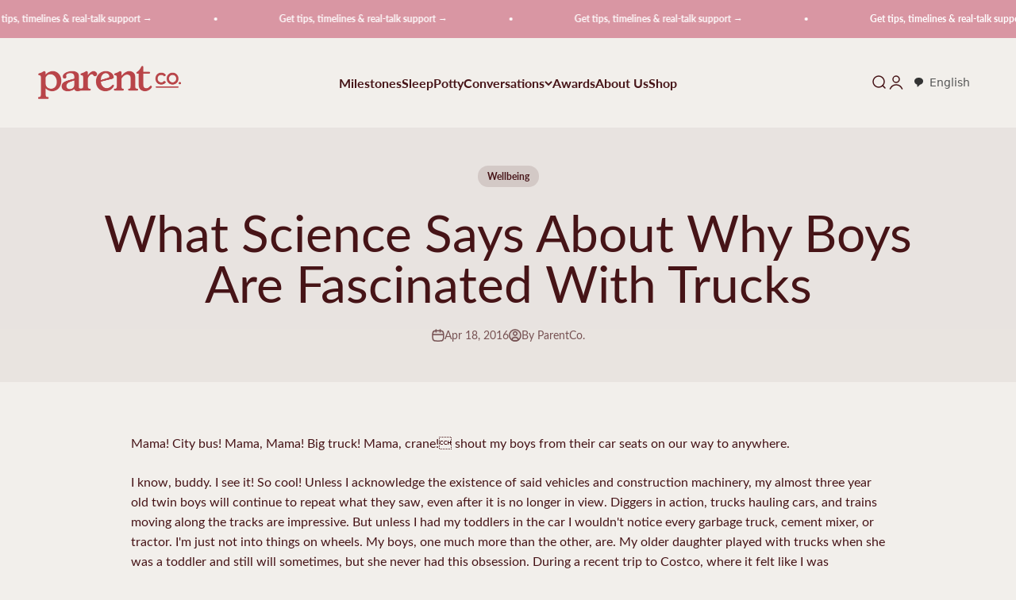

--- FILE ---
content_type: text/html; charset=utf-8
request_url: https://www.parent.com/blogs/conversations/2023-what-science-says-about-why-boys-are-fascinated-with-trucks
body_size: 30640
content:
<!doctype html>

<html lang="en" dir="ltr">
  <head>
	<script async crossorigin fetchpriority="high" src="/cdn/shopifycloud/importmap-polyfill/es-modules-shim.2.4.0.js"></script>
<script src="//www.parent.com/cdn/shop/files/pandectes-rules.js?v=7137418795554718048"></script><script>
    if (navigator.userAgent.indexOf('median') > -1) { 
      
    var PandectesSettings = PandectesSettings || {};
    PandectesSettings.banner = PandectesSettings.banner || {};
    PandectesSettings.banner.isActive = false;
      
    } 
    </script>
        
    <meta charset="utf-8">
    <meta name="viewport" content="width=device-width, initial-scale=1.0, height=device-height, minimum-scale=1.0, maximum-scale=1.0">
    <meta name="theme-color" content="#f2efeb"><link rel="canonical" href="https://www.parent.com/blogs/conversations/2023-what-science-says-about-why-boys-are-fascinated-with-trucks"><link rel="shortcut icon" href="//www.parent.com/cdn/shop/files/parent_favicon.png?v=1614322711&width=96">
      <link rel="apple-touch-icon" href="//www.parent.com/cdn/shop/files/parent_favicon.png?v=1614322711&width=180"><link rel="preconnect" href="https://cdn.shopify.com">
    <link rel="preconnect" href="https://fonts.shopifycdn.com" crossorigin>
    <link rel="dns-prefetch" href="https://productreviews.shopifycdn.com"><link rel="preload" href="//www.parent.com/cdn/fonts/playfair_display/playfairdisplay_n7.592b3435e0fff3f50b26d410c73ae7ec893f6910.woff2" as="font" type="font/woff2" crossorigin><link rel="preload" href="//www.parent.com/cdn/fonts/lato/lato_n4.c3b93d431f0091c8be23185e15c9d1fee1e971c5.woff2" as="font" type="font/woff2" crossorigin><meta property="og:type" content="article">
  <meta property="og:title" content="What Science Says About Why Boys Are Fascinated With Trucks"><meta property="og:image" content="http://www.parent.com/cdn/shop/files/Social_Media_Image.png?v=1741113468&width=2048">
  <meta property="og:image:secure_url" content="https://www.parent.com/cdn/shop/files/Social_Media_Image.png?v=1741113468&width=2048">
  <meta property="og:image:width" content="2500">
  <meta property="og:image:height" content="1309"><meta property="og:description" content="Research suggests that testosterone is the reason boys are fascinated in trains, planes and automobiles. However, stereotypes should not be rules to follow."><meta property="og:url" content="https://www.parent.com/blogs/conversations/2023-what-science-says-about-why-boys-are-fascinated-with-trucks">
<meta property="og:site_name" content="ParentCo."><meta name="twitter:card" content="summary"><meta name="twitter:title" content="What Science Says About Why Boys Are Fascinated With Trucks">
  <meta name="twitter:description" content="Research suggests that testosterone is the reason boys are fascinated in trains, planes and automobiles. However, stereotypes should not be rules to follow."><meta name="twitter:image" content="https://www.parent.com/cdn/shop/files/Social_Media_Image.png?crop=center&height=1200&v=1741113468&width=1200">
  <meta name="twitter:image:alt" content=""><script type="application/ld+json">{"@context":"http:\/\/schema.org\/","@id":"\/blogs\/conversations\/2023-what-science-says-about-why-boys-are-fascinated-with-trucks#article","@type":"Article","mainEntityOfPage":{"@type":"WebPage","@id":"https:\/\/www.parent.com\/blogs\/conversations\/2023-what-science-says-about-why-boys-are-fascinated-with-trucks"},"articleBody":"Mama! City bus! Mama, Mama! Big truck! Mama, crane! shout my boys from their car seats on our way to anywhere.\nI know, buddy. I see it! So cool! Unless I acknowledge the existence of said vehicles and construction machinery, my almost three year old twin boys will continue to repeat what they saw, even after it is no longer in view. Diggers in action, trucks hauling cars, and trains moving along the tracks are impressive. But unless I had my toddlers in the car I wouldn't notice every garbage truck, cement mixer, or tractor. I'm just not into things on wheels. My boys, one much more than the other, are. My older daughter played with trucks when she was a toddler and still will sometimes, but she never had this obsession. During a recent trip to Costco, where it felt like I was acknowledging every other vehicle on the road, I started to wonder if there's a scientific reason why boys like trucks. Turns out, there is.\nCongratulations! It's A First Let's Talk About Gender\nLike most expectant parents, when my partner was pregnant with our children we wanted to know the sex of our babies. The curiosity was too much and, for me, the knowing seemed like it would be a way to better bond with the baby. Rather than call the baby \"it,\" I wanted to provide a male or female pronoun to my partners growing belly. By the 20 week ultrasound of our first child, we learned we were having a girl. The second pregnancys ultrasound revealed that our second and third children were twin boys. We labeled our children based on their sexual anatomy. And for the most part, sexual anatomy is an indication of gender identity. But the two are very different things and by definition happen through different processes. We all start life genderless, in regards to sexual anatomy. The last set of our chromosomes make us genetically male (XY) or female (XX) and hormones determine the growth of our sexual organs. Around six weeks in utero, a surge of testosterone will push the fetus toward being male. Without this addition of testosterone, the fetus will become female. Sexual anatomy is locked into place, but gender identity is not. There are at least fifty genes that shape the development of gender identity.\n\nLater in pregnancy, as the brain develops according to interactions with genes and prenatal exposure to hormones, a child's innate gender identity will form; again, it will usually match the sexual anatomy that has already formed, but as shown in transgender individuals, this is not always the case. There are at least fifty genes that shape the development of gender identity. Author of Becoming Nicole, Amy Ellis Nutt, states this when talking about gender identity:\n\"Gender variance, it seems, is the norm, not the exception, and yet the binary view of male\/female and the pathologizing of anything that doesn't conform to these expectations is stubbornly entrenched.\"\nBrain Bias\nBecause of hormones, our brains develop with a bias toward male or female identity, or something in between. External influences and pressures may influence gender expression and the willingness to be open about one's true gender identity, but our wiring cannot be changed. We are who we are. And much of who we are assumed to be is wrapped up in being labeled male or female. When my partner and I learned our first child was a girl, I was hesitant to tell our family members and some friends. I didn't want the onslaught of pink, frilly, and lace covered clothing. I didn't want nursery decorations that indicated she was a princess and made of sugar and spice and everything nice. The same was true when we found out we were having twin boys. We didn't want items that assumed boys were rough and tumble. Telling people our children's gender based on their sexual anatomy led people to purchases and conversations that over feminized our daughter and over masculinized our sons. Before our children expressed an interest in anything, they were expected to like stereotypical female and male things.\nAre We Still Talking About Trucks?\nYes. Because where there is smoke there is fire, i.e., hormones. Two independent studies in 2002, performed by Gerianne M. Alexander and Melissa Hines, and in 2008, performed by Janice M. Hassett, Erin R. Siebert, and Kim Wallen, showed preferences to toys based on gender using first vervet then the rhesus monkeys. Male monkeys favored toys considered to be for boys (ball, car), while female monkeys were drawn to stereotypical girl toys (baby doll). The gender neutral toys (book, stuffed dog) were played with equally. The fascinating thing about the studies is that the subjects had no external pressure to play with one toy over the other. They were not under any societal pressure or influence to choose a toy based on what they should because of gender norms and roles. In fact, they had never seen a car or baby doll before, yet the male monkeys were drawn to the car, pushing it back and forth, while the female monkeys rocked the baby doll and lifted her skirt to see what was hiding underneath. Both reactions to the toys are the same as exhibited in curious boys and girls playing with the same types of toys. Researchers suggest that testosterone is the reason. Children, generally boys, with higher levels of testosterone are drawn to toys labeled as male-typical toys. And girls who are exposed to high levels of the sex hormone androgen while in utero, a condition known as Congenital Adrenal Hyperplasia (CAH), tend to have a male biased brain and are also drawn to male-typical toys.\nIf The Hormones Fit\nBoys will be boys? Not always. It is too easy to conclude that females are predetermined to be more nurturing and social than males, and that males are programmed to be more active. While evolutionary traits may make girls value social stimuli (faces) more than males do, and males value things that complement their skills at spatial navigation (moving parts), it's much more involved and complicated than that. And it all goes back to the levels of hormones, specifically testosterone, that we are exposed to in the womb. Those hormones determine sexual anatomy and gender identity, thus providing male and female cognitive differences that affect the way we learn and make decisions, including the toys we choose as children.\nOne very telling finding in the 2008 study was this:\n\"These data suggest that males show strong preferences for mechanical toys or strong aversion to plush toys, when they are asked to choose between two competing toys presented simultaneously, while females do not show this biasfor toy choice, information processing may be filtered in males. Wheeled toys command attention and their perceptual characteristics overshadow information coming from plush toys. Females do not filter information in this fashion, thus all toys are equally interesting.\"\nStereotypes may exist for a reason, but they should not be rules to follow.\nA truck can make a boy happy and a doll can make a girl happy. But the same can also be said for the opposite scenario.\nWe should diversify the activities, toys, and colors we show our children because, if given the chance, it is likely they will show variations outside of what some consider gender normal. As he or she ages, there is a possibility that a childs choice of toy is based on what is expected of them in order to appease a parent or society instead of his or her built-in, biological desire. One of my sons prefers toys that are considered female-typical toys, yet he will still play with balls and cars. My other son seems to follow all of the stereotypes applied to boys. He's very active. He's rough. He loves trucks, trains, and motorcycles. If those are not around, a baby doll will do. But it is not unlikely that the baby will be turned into a weapon, ball, or something to pounce on. This behavior was not taught by me or his other mother, or even from kids at school since he is home full-time with me and his gentler brother. My sons' behaviors and obsession, or lack thereof, with fast and loud objects are likely a direct result of the amount of testosterone flowing through their bodies.","headline":"What Science Says About Why Boys Are Fascinated With Trucks","description":"Research suggests that testosterone is the reason boys are fascinated in trains, planes and automobiles. However, stereotypes should not be rules to follow.","datePublished":"2020-12-16T19:48:21-05:00","dateModified":"2016-04-18T00:00:00-04:00","author":{"@type":"Person","name":"Parent Co."},"publisher":{"@type":"Organization","name":"ParentCo."}}</script><script type="application/ld+json">
  {
    "@context": "https://schema.org",
    "@type": "BreadcrumbList",
    "itemListElement": [{
        "@type": "ListItem",
        "position": 1,
        "name": "Home",
        "item": "https://www.parent.com"
      },{
            "@type": "ListItem",
            "position": 2,
            "name": "Conversations",
            "item": "https://www.parent.com/blogs/conversations"
          }, {
            "@type": "ListItem",
            "position": 3,
            "name": "Conversations",
            "item": "https://www.parent.com/blogs/conversations/2023-what-science-says-about-why-boys-are-fascinated-with-trucks"
          }]
  }
</script><style>/* Typography (heading) */
  @font-face {
  font-family: "Playfair Display";
  font-weight: 700;
  font-style: normal;
  font-display: fallback;
  src: url("//www.parent.com/cdn/fonts/playfair_display/playfairdisplay_n7.592b3435e0fff3f50b26d410c73ae7ec893f6910.woff2") format("woff2"),
       url("//www.parent.com/cdn/fonts/playfair_display/playfairdisplay_n7.998b1417dec711058cce2abb61a0b8c59066498f.woff") format("woff");
}

@font-face {
  font-family: "Playfair Display";
  font-weight: 700;
  font-style: italic;
  font-display: fallback;
  src: url("//www.parent.com/cdn/fonts/playfair_display/playfairdisplay_i7.ba833b400bcd9c858b439c75a4a7c6eddc4c7de0.woff2") format("woff2"),
       url("//www.parent.com/cdn/fonts/playfair_display/playfairdisplay_i7.4872c65919810cd2f622f4ba52cd2e9e595f11d5.woff") format("woff");
}

/* Typography (body) */
  @font-face {
  font-family: Lato;
  font-weight: 400;
  font-style: normal;
  font-display: fallback;
  src: url("//www.parent.com/cdn/fonts/lato/lato_n4.c3b93d431f0091c8be23185e15c9d1fee1e971c5.woff2") format("woff2"),
       url("//www.parent.com/cdn/fonts/lato/lato_n4.d5c00c781efb195594fd2fd4ad04f7882949e327.woff") format("woff");
}

@font-face {
  font-family: Lato;
  font-weight: 400;
  font-style: italic;
  font-display: fallback;
  src: url("//www.parent.com/cdn/fonts/lato/lato_i4.09c847adc47c2fefc3368f2e241a3712168bc4b6.woff2") format("woff2"),
       url("//www.parent.com/cdn/fonts/lato/lato_i4.3c7d9eb6c1b0a2bf62d892c3ee4582b016d0f30c.woff") format("woff");
}

@font-face {
  font-family: Lato;
  font-weight: 700;
  font-style: normal;
  font-display: fallback;
  src: url("//www.parent.com/cdn/fonts/lato/lato_n7.900f219bc7337bc57a7a2151983f0a4a4d9d5dcf.woff2") format("woff2"),
       url("//www.parent.com/cdn/fonts/lato/lato_n7.a55c60751adcc35be7c4f8a0313f9698598612ee.woff") format("woff");
}

@font-face {
  font-family: Lato;
  font-weight: 700;
  font-style: italic;
  font-display: fallback;
  src: url("//www.parent.com/cdn/fonts/lato/lato_i7.16ba75868b37083a879b8dd9f2be44e067dfbf92.woff2") format("woff2"),
       url("//www.parent.com/cdn/fonts/lato/lato_i7.4c07c2b3b7e64ab516aa2f2081d2bb0366b9dce8.woff") format("woff");
}

:root {
    /**
     * ---------------------------------------------------------------------
     * SPACING VARIABLES
     *
     * We are using a spacing inspired from frameworks like Tailwind CSS.
     * ---------------------------------------------------------------------
     */
    --spacing-0-5: 0.125rem; /* 2px */
    --spacing-1: 0.25rem; /* 4px */
    --spacing-1-5: 0.375rem; /* 6px */
    --spacing-2: 0.5rem; /* 8px */
    --spacing-2-5: 0.625rem; /* 10px */
    --spacing-3: 0.75rem; /* 12px */
    --spacing-3-5: 0.875rem; /* 14px */
    --spacing-4: 1rem; /* 16px */
    --spacing-4-5: 1.125rem; /* 18px */
    --spacing-5: 1.25rem; /* 20px */
    --spacing-5-5: 1.375rem; /* 22px */
    --spacing-6: 1.5rem; /* 24px */
    --spacing-6-5: 1.625rem; /* 26px */
    --spacing-7: 1.75rem; /* 28px */
    --spacing-7-5: 1.875rem; /* 30px */
    --spacing-8: 2rem; /* 32px */
    --spacing-8-5: 2.125rem; /* 34px */
    --spacing-9: 2.25rem; /* 36px */
    --spacing-9-5: 2.375rem; /* 38px */
    --spacing-10: 2.5rem; /* 40px */
    --spacing-11: 2.75rem; /* 44px */
    --spacing-12: 3rem; /* 48px */
    --spacing-14: 3.5rem; /* 56px */
    --spacing-16: 4rem; /* 64px */
    --spacing-18: 4.5rem; /* 72px */
    --spacing-20: 5rem; /* 80px */
    --spacing-24: 6rem; /* 96px */
    --spacing-28: 7rem; /* 112px */
    --spacing-32: 8rem; /* 128px */
    --spacing-36: 9rem; /* 144px */
    --spacing-40: 10rem; /* 160px */
    --spacing-44: 11rem; /* 176px */
    --spacing-48: 12rem; /* 192px */
    --spacing-52: 13rem; /* 208px */
    --spacing-56: 14rem; /* 224px */
    --spacing-60: 15rem; /* 240px */
    --spacing-64: 16rem; /* 256px */
    --spacing-72: 18rem; /* 288px */
    --spacing-80: 20rem; /* 320px */
    --spacing-96: 24rem; /* 384px */

    /* Container */
    --container-max-width: 1440px;
    --container-narrow-max-width: 1190px;
    --container-gutter: var(--spacing-5);
    --section-outer-spacing-block: var(--spacing-8);
    --section-inner-max-spacing-block: var(--spacing-8);
    --section-inner-spacing-inline: var(--container-gutter);
    --section-stack-spacing-block: var(--spacing-8);

    /* Grid gutter */
    --grid-gutter: var(--spacing-5);

    /* Product list settings */
    --product-list-row-gap: var(--spacing-8);
    --product-list-column-gap: var(--grid-gutter);

    /* Form settings */
    --input-gap: var(--spacing-2);
    --input-height: 2.625rem;
    --input-padding-inline: var(--spacing-4);

    /* Other sizes */
    --sticky-area-height: calc(var(--sticky-announcement-bar-enabled, 0) * var(--announcement-bar-height, 0px) + var(--sticky-header-enabled, 0) * var(--header-height, 0px));

    /* RTL support */
    --transform-logical-flip: 1;
    --transform-origin-start: left;
    --transform-origin-end: right;

    /**
     * ---------------------------------------------------------------------
     * TYPOGRAPHY
     * ---------------------------------------------------------------------
     */

    /* Font properties */
    --heading-font-family: "Playfair Display", serif;
    --heading-font-weight: 700;
    --heading-font-style: normal;
    --heading-text-transform: normal;
    --heading-letter-spacing: -0.01em;
    --text-font-family: Lato, sans-serif;
    --text-font-weight: 400;
    --text-font-style: normal;
    --text-letter-spacing: 0.0em;

    /* Font sizes */
    --text-h0: 3rem;
    --text-h1: 2.5rem;
    --text-h2: 2rem;
    --text-h3: 1.5rem;
    --text-h4: 1.375rem;
    --text-h5: 1.125rem;
    --text-h6: 1rem;
    --text-xs: 0.625rem;
    --text-sm: 0.6875rem;
    --text-base: 0.8125rem;
    --text-lg: 1.0625rem;

    /**
     * ---------------------------------------------------------------------
     * COLORS
     * ---------------------------------------------------------------------
     */

    /* Color settings */--accent: 186 68 74;
    --text-primary: 70 20 23;
    --background-primary: 242 239 235;
    --dialog-background: 242 239 235;
    --border-color: var(--text-color, var(--text-primary)) / 0.12;

    /* Button colors */
    --button-background-primary: 186 68 74;
    --button-text-primary: 242 239 235;
    --button-background-secondary: 217 150 163;
    --button-text-secondary: 242 239 235;

    /* Status colors */
    --success-background: 243 247 245;
    --success-text: 153 188 171;
    --warning-background: 254 246 230;
    --warning-text: 248 177 43;
    --error-background: 247 233 233;
    --error-text: 186 68 74;

    /* Product colors */
    --on-sale-text: 217 150 163;
    --on-sale-badge-background: 217 150 163;
    --on-sale-badge-text: 0 0 0;
    --sold-out-badge-background: 70 20 23;
    --sold-out-badge-text: 255 255 255;
    --primary-badge-background: 98 131 178;
    --primary-badge-text: 255 255 255;
    --star-color: 153 188 171;
    --product-card-background: 242 239 235;
    --product-card-text: 186 68 74;

    /* Header colors */
    --header-background: 242 239 235;
    --header-text: 70 20 23;

    /* Footer colors */
    --footer-background: 242 239 235;
    --footer-text: 70 20 23;

    /* Rounded variables (used for border radius) */
    --rounded-xs: 0.25rem;
    --rounded-sm: 0.3125rem;
    --rounded: 0.625rem;
    --rounded-lg: 1.25rem;
    --rounded-full: 9999px;

    --rounded-button: 3.75rem;
    --rounded-input: 0.5rem;

    /* Box shadow */
    --shadow-sm: 0 2px 8px rgb(var(--text-primary) / 0.0);
    --shadow: 0 5px 15px rgb(var(--text-primary) / 0.0);
    --shadow-md: 0 5px 30px rgb(var(--text-primary) / 0.0);
    --shadow-block: 0px 0px 50px rgb(var(--text-primary) / 0.0);

    /**
     * ---------------------------------------------------------------------
     * OTHER
     * ---------------------------------------------------------------------
     */

    --stagger-products-reveal-opacity: 0;
    --cursor-close-svg-url: url(//www.parent.com/cdn/shop/t/60/assets/cursor-close.svg?v=147174565022153725511740159107);
    --cursor-zoom-in-svg-url: url(//www.parent.com/cdn/shop/t/60/assets/cursor-zoom-in.svg?v=154953035094101115921740159107);
    --cursor-zoom-out-svg-url: url(//www.parent.com/cdn/shop/t/60/assets/cursor-zoom-out.svg?v=16155520337305705181740159107);
    --checkmark-svg-url: url(//www.parent.com/cdn/shop/t/60/assets/checkmark.svg?v=152421914504074942881740159107);
  }

  [dir="rtl"]:root {
    /* RTL support */
    --transform-logical-flip: -1;
    --transform-origin-start: right;
    --transform-origin-end: left;
  }

  @media screen and (min-width: 700px) {
    :root {
      /* Typography (font size) */
      --text-h0: 4rem;
      --text-h1: 3rem;
      --text-h2: 2.5rem;
      --text-h3: 2rem;
      --text-h4: 1.625rem;
      --text-h5: 1.25rem;
      --text-h6: 1.125rem;

      --text-xs: 0.75rem;
      --text-sm: 0.875rem;
      --text-base: 1.0rem;
      --text-lg: 1.25rem;

      /* Spacing */
      --container-gutter: 2rem;
      --section-outer-spacing-block: var(--spacing-12);
      --section-inner-max-spacing-block: var(--spacing-10);
      --section-inner-spacing-inline: var(--spacing-10);
      --section-stack-spacing-block: var(--spacing-10);

      /* Grid gutter */
      --grid-gutter: var(--spacing-6);

      /* Product list settings */
      --product-list-row-gap: var(--spacing-12);

      /* Form settings */
      --input-gap: 1rem;
      --input-height: 3.125rem;
      --input-padding-inline: var(--spacing-5);
    }
  }

  @media screen and (min-width: 1000px) {
    :root {
      /* Spacing settings */
      --container-gutter: var(--spacing-12);
      --section-outer-spacing-block: var(--spacing-14);
      --section-inner-max-spacing-block: var(--spacing-12);
      --section-inner-spacing-inline: var(--spacing-14);
      --section-stack-spacing-block: var(--spacing-10);
    }
  }

  @media screen and (min-width: 1150px) {
    :root {
      /* Spacing settings */
      --container-gutter: var(--spacing-12);
      --section-outer-spacing-block: var(--spacing-14);
      --section-inner-max-spacing-block: var(--spacing-12);
      --section-inner-spacing-inline: var(--spacing-14);
      --section-stack-spacing-block: var(--spacing-12);
    }
  }

  @media screen and (min-width: 1400px) {
    :root {
      /* Typography (font size) */
      --text-h0: 5rem;
      --text-h1: 3.75rem;
      --text-h2: 3rem;
      --text-h3: 2.25rem;
      --text-h4: 2rem;
      --text-h5: 1.5rem;
      --text-h6: 1.25rem;

      --section-outer-spacing-block: var(--spacing-16);
      --section-inner-max-spacing-block: var(--spacing-14);
      --section-inner-spacing-inline: var(--spacing-16);
    }
  }

  @media screen and (min-width: 1600px) {
    :root {
      --section-outer-spacing-block: var(--spacing-16);
      --section-inner-max-spacing-block: var(--spacing-16);
      --section-inner-spacing-inline: var(--spacing-18);
    }
  }

  /**
   * ---------------------------------------------------------------------
   * LIQUID DEPENDANT CSS
   *
   * Our main CSS is Liquid free, but some very specific features depend on
   * theme settings, so we have them here
   * ---------------------------------------------------------------------
   */@media screen and (pointer: fine) {
        /* The !important are for the Shopify Payment button to ensure we override the default from Shopify styles */
        .button:not([disabled]):not(.button--outline):hover, .btn:not([disabled]):hover, .shopify-payment-button__button--unbranded:not([disabled]):hover {
          background-color: transparent !important;
          color: rgb(var(--button-outline-color) / var(--button-background-opacity, 1)) !important;
          box-shadow: inset 0 0 0 2px currentColor !important;
        }

        .button--outline:not([disabled]):hover {
          background: rgb(var(--button-background));
          color: rgb(var(--button-text-color));
          box-shadow: inset 0 0 0 2px rgb(var(--button-background));
        }
      }</style><script>
  // This allows to expose several variables to the global scope, to be used in scripts
  window.themeVariables = {
    settings: {
      showPageTransition: null,
      staggerProductsApparition: true,
      reduceDrawerAnimation: false,
      reduceMenuAnimation: false,
      headingApparition: "split_rotation",
      pageType: "article",
      moneyFormat: "${{amount}}",
      moneyWithCurrencyFormat: "${{amount}} USD",
      currencyCodeEnabled: false,
      cartType: "popover",
      showDiscount: true,
      discountMode: "saving",
      pageBackground: "#f2efeb",
      textColor: "#461417"
    },

    strings: {
      accessibilityClose: "Close",
      accessibilityNext: "Next",
      accessibilityPrevious: "Previous",
      closeGallery: "Close gallery",
      zoomGallery: "Zoom",
      errorGallery: "Image cannot be loaded",
      searchNoResults: "No results could be found.",
      addOrderNote: "Add order note",
      editOrderNote: "Edit order note",
      shippingEstimatorNoResults: "Sorry, we do not ship to your address.",
      shippingEstimatorOneResult: "There is one shipping rate for your address:",
      shippingEstimatorMultipleResults: "There are several shipping rates for your address:",
      shippingEstimatorError: "One or more error occurred while retrieving shipping rates:"
    },

    breakpoints: {
      'sm': 'screen and (min-width: 700px)',
      'md': 'screen and (min-width: 1000px)',
      'lg': 'screen and (min-width: 1150px)',
      'xl': 'screen and (min-width: 1400px)',

      'sm-max': 'screen and (max-width: 699px)',
      'md-max': 'screen and (max-width: 999px)',
      'lg-max': 'screen and (max-width: 1149px)',
      'xl-max': 'screen and (max-width: 1399px)'
    }
  };

  // For detecting native share
  document.documentElement.classList.add(`native-share--${navigator.share ? 'enabled' : 'disabled'}`);</script><script>
      if (!(HTMLScriptElement.supports && HTMLScriptElement.supports('importmap'))) {
        const importMapPolyfill = document.createElement('script');
        importMapPolyfill.async = true;
        importMapPolyfill.src = "//www.parent.com/cdn/shop/t/60/assets/es-module-shims.min.js?v=98603786603752121101740159107";

        document.head.appendChild(importMapPolyfill);
      }
    </script>

    <script type="importmap">{
        "imports": {
          "vendor": "//www.parent.com/cdn/shop/t/60/assets/vendor.min.js?v=37127808935879722241740159107",
          "theme": "//www.parent.com/cdn/shop/t/60/assets/theme.js?v=52388010713111981741740159107",
          "photoswipe": "//www.parent.com/cdn/shop/t/60/assets/photoswipe.min.js?v=13374349288281597431740159107"
        }
      }
    </script>

    <script type="module" src="//www.parent.com/cdn/shop/t/60/assets/vendor.min.js?v=37127808935879722241740159107"></script>
    <script type="module" src="//www.parent.com/cdn/shop/t/60/assets/theme.js?v=52388010713111981741740159107"></script>

    <script>window.performance && window.performance.mark && window.performance.mark('shopify.content_for_header.start');</script><meta id="shopify-digital-wallet" name="shopify-digital-wallet" content="/46842708124/digital_wallets/dialog">
<meta name="shopify-checkout-api-token" content="d575ee3a6006fa2dbf271aac805e85f8">
<meta id="in-context-paypal-metadata" data-shop-id="46842708124" data-venmo-supported="true" data-environment="production" data-locale="en_US" data-paypal-v4="true" data-currency="USD">
<link rel="alternate" type="application/atom+xml" title="Feed" href="/blogs/conversations.atom" />
<script async="async" src="/checkouts/internal/preloads.js?locale=en-US"></script>
<script id="shopify-features" type="application/json">{"accessToken":"d575ee3a6006fa2dbf271aac805e85f8","betas":["rich-media-storefront-analytics"],"domain":"www.parent.com","predictiveSearch":true,"shopId":46842708124,"locale":"en"}</script>
<script>var Shopify = Shopify || {};
Shopify.shop = "kids2-parentco.myshopify.com";
Shopify.locale = "en";
Shopify.currency = {"active":"USD","rate":"1.0"};
Shopify.country = "US";
Shopify.theme = {"name":"Impact - Production","id":166850035959,"schema_name":"Impact","schema_version":"6.5.0","theme_store_id":1190,"role":"main"};
Shopify.theme.handle = "null";
Shopify.theme.style = {"id":null,"handle":null};
Shopify.cdnHost = "www.parent.com/cdn";
Shopify.routes = Shopify.routes || {};
Shopify.routes.root = "/";</script>
<script type="module">!function(o){(o.Shopify=o.Shopify||{}).modules=!0}(window);</script>
<script>!function(o){function n(){var o=[];function n(){o.push(Array.prototype.slice.apply(arguments))}return n.q=o,n}var t=o.Shopify=o.Shopify||{};t.loadFeatures=n(),t.autoloadFeatures=n()}(window);</script>
<script id="shop-js-analytics" type="application/json">{"pageType":"article"}</script>
<script defer="defer" async type="module" src="//www.parent.com/cdn/shopifycloud/shop-js/modules/v2/client.init-shop-cart-sync_BN7fPSNr.en.esm.js"></script>
<script defer="defer" async type="module" src="//www.parent.com/cdn/shopifycloud/shop-js/modules/v2/chunk.common_Cbph3Kss.esm.js"></script>
<script defer="defer" async type="module" src="//www.parent.com/cdn/shopifycloud/shop-js/modules/v2/chunk.modal_DKumMAJ1.esm.js"></script>
<script type="module">
  await import("//www.parent.com/cdn/shopifycloud/shop-js/modules/v2/client.init-shop-cart-sync_BN7fPSNr.en.esm.js");
await import("//www.parent.com/cdn/shopifycloud/shop-js/modules/v2/chunk.common_Cbph3Kss.esm.js");
await import("//www.parent.com/cdn/shopifycloud/shop-js/modules/v2/chunk.modal_DKumMAJ1.esm.js");

  window.Shopify.SignInWithShop?.initShopCartSync?.({"fedCMEnabled":true,"windoidEnabled":true});

</script>
<script>(function() {
  var isLoaded = false;
  function asyncLoad() {
    if (isLoaded) return;
    isLoaded = true;
    var urls = ["\/\/cdn.shopify.com\/proxy\/325f1f18d6ed7b446de78a35a39849e5fa3e690fcd34f3e011953637e36b5504\/shopify-script-tags.s3.eu-west-1.amazonaws.com\/smartseo\/instantpage.js?shop=kids2-parentco.myshopify.com\u0026sp-cache-control=cHVibGljLCBtYXgtYWdlPTkwMA","https:\/\/cdn.weglot.com\/weglot_script_tag.js?shop=kids2-parentco.myshopify.com"];
    for (var i = 0; i < urls.length; i++) {
      var s = document.createElement('script');
      s.type = 'text/javascript';
      s.async = true;
      s.src = urls[i];
      var x = document.getElementsByTagName('script')[0];
      x.parentNode.insertBefore(s, x);
    }
  };
  if(window.attachEvent) {
    window.attachEvent('onload', asyncLoad);
  } else {
    window.addEventListener('load', asyncLoad, false);
  }
})();</script>
<script id="__st">var __st={"a":46842708124,"offset":-18000,"reqid":"21949333-ae37-48cc-9f3d-2cd1dae87d7c-1769824181","pageurl":"www.parent.com\/blogs\/conversations\/2023-what-science-says-about-why-boys-are-fascinated-with-trucks","s":"articles-393678946460","u":"30cbe5553b7c","p":"article","rtyp":"article","rid":393678946460};</script>
<script>window.ShopifyPaypalV4VisibilityTracking = true;</script>
<script id="captcha-bootstrap">!function(){'use strict';const t='contact',e='account',n='new_comment',o=[[t,t],['blogs',n],['comments',n],[t,'customer']],c=[[e,'customer_login'],[e,'guest_login'],[e,'recover_customer_password'],[e,'create_customer']],r=t=>t.map((([t,e])=>`form[action*='/${t}']:not([data-nocaptcha='true']) input[name='form_type'][value='${e}']`)).join(','),a=t=>()=>t?[...document.querySelectorAll(t)].map((t=>t.form)):[];function s(){const t=[...o],e=r(t);return a(e)}const i='password',u='form_key',d=['recaptcha-v3-token','g-recaptcha-response','h-captcha-response',i],f=()=>{try{return window.sessionStorage}catch{return}},m='__shopify_v',_=t=>t.elements[u];function p(t,e,n=!1){try{const o=window.sessionStorage,c=JSON.parse(o.getItem(e)),{data:r}=function(t){const{data:e,action:n}=t;return t[m]||n?{data:e,action:n}:{data:t,action:n}}(c);for(const[e,n]of Object.entries(r))t.elements[e]&&(t.elements[e].value=n);n&&o.removeItem(e)}catch(o){console.error('form repopulation failed',{error:o})}}const l='form_type',E='cptcha';function T(t){t.dataset[E]=!0}const w=window,h=w.document,L='Shopify',v='ce_forms',y='captcha';let A=!1;((t,e)=>{const n=(g='f06e6c50-85a8-45c8-87d0-21a2b65856fe',I='https://cdn.shopify.com/shopifycloud/storefront-forms-hcaptcha/ce_storefront_forms_captcha_hcaptcha.v1.5.2.iife.js',D={infoText:'Protected by hCaptcha',privacyText:'Privacy',termsText:'Terms'},(t,e,n)=>{const o=w[L][v],c=o.bindForm;if(c)return c(t,g,e,D).then(n);var r;o.q.push([[t,g,e,D],n]),r=I,A||(h.body.append(Object.assign(h.createElement('script'),{id:'captcha-provider',async:!0,src:r})),A=!0)});var g,I,D;w[L]=w[L]||{},w[L][v]=w[L][v]||{},w[L][v].q=[],w[L][y]=w[L][y]||{},w[L][y].protect=function(t,e){n(t,void 0,e),T(t)},Object.freeze(w[L][y]),function(t,e,n,w,h,L){const[v,y,A,g]=function(t,e,n){const i=e?o:[],u=t?c:[],d=[...i,...u],f=r(d),m=r(i),_=r(d.filter((([t,e])=>n.includes(e))));return[a(f),a(m),a(_),s()]}(w,h,L),I=t=>{const e=t.target;return e instanceof HTMLFormElement?e:e&&e.form},D=t=>v().includes(t);t.addEventListener('submit',(t=>{const e=I(t);if(!e)return;const n=D(e)&&!e.dataset.hcaptchaBound&&!e.dataset.recaptchaBound,o=_(e),c=g().includes(e)&&(!o||!o.value);(n||c)&&t.preventDefault(),c&&!n&&(function(t){try{if(!f())return;!function(t){const e=f();if(!e)return;const n=_(t);if(!n)return;const o=n.value;o&&e.removeItem(o)}(t);const e=Array.from(Array(32),(()=>Math.random().toString(36)[2])).join('');!function(t,e){_(t)||t.append(Object.assign(document.createElement('input'),{type:'hidden',name:u})),t.elements[u].value=e}(t,e),function(t,e){const n=f();if(!n)return;const o=[...t.querySelectorAll(`input[type='${i}']`)].map((({name:t})=>t)),c=[...d,...o],r={};for(const[a,s]of new FormData(t).entries())c.includes(a)||(r[a]=s);n.setItem(e,JSON.stringify({[m]:1,action:t.action,data:r}))}(t,e)}catch(e){console.error('failed to persist form',e)}}(e),e.submit())}));const S=(t,e)=>{t&&!t.dataset[E]&&(n(t,e.some((e=>e===t))),T(t))};for(const o of['focusin','change'])t.addEventListener(o,(t=>{const e=I(t);D(e)&&S(e,y())}));const B=e.get('form_key'),M=e.get(l),P=B&&M;t.addEventListener('DOMContentLoaded',(()=>{const t=y();if(P)for(const e of t)e.elements[l].value===M&&p(e,B);[...new Set([...A(),...v().filter((t=>'true'===t.dataset.shopifyCaptcha))])].forEach((e=>S(e,t)))}))}(h,new URLSearchParams(w.location.search),n,t,e,['guest_login'])})(!0,!0)}();</script>
<script integrity="sha256-4kQ18oKyAcykRKYeNunJcIwy7WH5gtpwJnB7kiuLZ1E=" data-source-attribution="shopify.loadfeatures" defer="defer" src="//www.parent.com/cdn/shopifycloud/storefront/assets/storefront/load_feature-a0a9edcb.js" crossorigin="anonymous"></script>
<script data-source-attribution="shopify.dynamic_checkout.dynamic.init">var Shopify=Shopify||{};Shopify.PaymentButton=Shopify.PaymentButton||{isStorefrontPortableWallets:!0,init:function(){window.Shopify.PaymentButton.init=function(){};var t=document.createElement("script");t.src="https://www.parent.com/cdn/shopifycloud/portable-wallets/latest/portable-wallets.en.js",t.type="module",document.head.appendChild(t)}};
</script>
<script data-source-attribution="shopify.dynamic_checkout.buyer_consent">
  function portableWalletsHideBuyerConsent(e){var t=document.getElementById("shopify-buyer-consent"),n=document.getElementById("shopify-subscription-policy-button");t&&n&&(t.classList.add("hidden"),t.setAttribute("aria-hidden","true"),n.removeEventListener("click",e))}function portableWalletsShowBuyerConsent(e){var t=document.getElementById("shopify-buyer-consent"),n=document.getElementById("shopify-subscription-policy-button");t&&n&&(t.classList.remove("hidden"),t.removeAttribute("aria-hidden"),n.addEventListener("click",e))}window.Shopify?.PaymentButton&&(window.Shopify.PaymentButton.hideBuyerConsent=portableWalletsHideBuyerConsent,window.Shopify.PaymentButton.showBuyerConsent=portableWalletsShowBuyerConsent);
</script>
<script data-source-attribution="shopify.dynamic_checkout.cart.bootstrap">document.addEventListener("DOMContentLoaded",(function(){function t(){return document.querySelector("shopify-accelerated-checkout-cart, shopify-accelerated-checkout")}if(t())Shopify.PaymentButton.init();else{new MutationObserver((function(e,n){t()&&(Shopify.PaymentButton.init(),n.disconnect())})).observe(document.body,{childList:!0,subtree:!0})}}));
</script>
<link id="shopify-accelerated-checkout-styles" rel="stylesheet" media="screen" href="https://www.parent.com/cdn/shopifycloud/portable-wallets/latest/accelerated-checkout-backwards-compat.css" crossorigin="anonymous">
<style id="shopify-accelerated-checkout-cart">
        #shopify-buyer-consent {
  margin-top: 1em;
  display: inline-block;
  width: 100%;
}

#shopify-buyer-consent.hidden {
  display: none;
}

#shopify-subscription-policy-button {
  background: none;
  border: none;
  padding: 0;
  text-decoration: underline;
  font-size: inherit;
  cursor: pointer;
}

#shopify-subscription-policy-button::before {
  box-shadow: none;
}

      </style>

<script>window.performance && window.performance.mark && window.performance.mark('shopify.content_for_header.end');</script>
<link href="//www.parent.com/cdn/shop/t/60/assets/theme.css?v=127313807515209162061740688606" rel="stylesheet" type="text/css" media="all" /><script type="text/javascript" src="https://cdn.weglot.com/weglot.min.js"></script>
    <script>
        Weglot.initialize({
            api_key: 'wg_ef7562b69b246a152adc1c81a84d18e20'
        });
  
  </script>

    <script>
      document.addEventListener("DOMContentLoaded", function() {
        // Get all links on the page
        var links = document.getElementsByTagName('a');
        
        // Loop through each link
        for (var i = 0; i < links.length; i++) {
          var link = links[i];
          var href = link.getAttribute('href');
          
          // Check if the link is external (doesn't contain your domain)
          if (href && href.indexOf('http') === 0 && href.indexOf('https://www.parent.com') === -1 && href.indexOf('https://www.parent.com') === -1) {
            // Set target to _blank to open in new window
            link.setAttribute('target', '_blank');
            // Add rel="noopener" for security reasons
            link.setAttribute('rel', 'noopener');
          }
        }
      });
    </script>

    <script>
        (function(ac) {
          var d = document, s = 'script', id = 'adplugg-adjs';
          var js, fjs = d.getElementsByTagName(s)[0];
          if (d.getElementById(id)) return;
          js = d.createElement(s); js.id = id; js.async = 1;
          js.src = '//www.adplugg.com/serve/' + ac + '/js/1.1/ad.js';
          fjs.parentNode.insertBefore(js, fjs);
        }('A48220915'));
    </script>

    <link rel="canonical" href="https://www.parent.com/blogs/conversations/2023-what-science-says-about-why-boys-are-fascinated-with-trucks">
    
  <!-- BEGIN app block: shopify://apps/pandectes-gdpr/blocks/banner/58c0baa2-6cc1-480c-9ea6-38d6d559556a -->
  
    
      <!-- TCF is active, scripts are loaded above -->
      
        <script>
          if (!window.PandectesRulesSettings) {
            window.PandectesRulesSettings = {"store":{"id":46842708124,"adminMode":false,"headless":false,"storefrontRootDomain":"","checkoutRootDomain":"","storefrontAccessToken":""},"banner":{"cookiesBlockedByDefault":"7","hybridStrict":false,"isActive":true},"geolocation":{"brOnly":false,"caOnly":false,"euOnly":false},"blocker":{"isActive":false,"googleConsentMode":{"isActive":false,"id":"","analyticsId":"","adStorageCategory":4,"analyticsStorageCategory":2,"functionalityStorageCategory":1,"personalizationStorageCategory":1,"securityStorageCategory":0,"customEvent":true,"redactData":true,"urlPassthrough":false},"facebookPixel":{"isActive":false,"id":"","ldu":false},"microsoft":{},"clarity":{},"rakuten":{"isActive":false,"cmp":false,"ccpa":false},"defaultBlocked":7,"patterns":{"whiteList":[],"blackList":{"1":[],"2":[],"4":[],"8":[]},"iframesWhiteList":[],"iframesBlackList":{"1":[],"2":[],"4":[],"8":[]},"beaconsWhiteList":[],"beaconsBlackList":{"1":[],"2":[],"4":[],"8":[]}}}};
            const rulesScript = document.createElement('script');
            window.PandectesRulesSettings.auto = true;
            rulesScript.src = "https://cdn.shopify.com/extensions/019c0a11-cd50-7ee3-9d65-98ad30ff9c55/gdpr-248/assets/pandectes-rules.js";
            const firstChild = document.head.firstChild;
            document.head.insertBefore(rulesScript, firstChild);
          }
        </script>
      
      <script>
        
          window.PandectesSettings = {"store":{"id":46842708124,"plan":"plus","theme":"Impact - Production","primaryLocale":"en","adminMode":false,"headless":false,"storefrontRootDomain":"","checkoutRootDomain":"","storefrontAccessToken":""},"tsPublished":1767817583,"declaration":{"showPurpose":false,"showProvider":false,"showDateGenerated":false},"language":{"unpublished":[],"languageMode":"Single","fallbackLanguage":"en","languageDetection":"browser","languagesSupported":[]},"texts":{"managed":{"headerText":{"en":"We respect your privacy"},"consentText":{"en":"This website uses cookies to ensure you get the best experience."},"linkText":{"en":"Learn more"},"imprintText":{"en":"Imprint"},"googleLinkText":{"en":"Google's Privacy Terms"},"allowButtonText":{"en":"Accept"},"denyButtonText":{"en":"Decline"},"dismissButtonText":{"en":"Ok"},"leaveSiteButtonText":{"en":"Leave this site"},"preferencesButtonText":{"en":"Preferences"},"cookiePolicyText":{"en":"Cookie policy"},"preferencesPopupTitleText":{"en":"Manage consent preferences"},"preferencesPopupIntroText":{"en":"We use cookies to optimize website functionality, analyze the performance, and provide personalized experience to you. Some cookies are essential to make the website operate and function correctly. Those cookies cannot be disabled. In this window you can manage your preference of cookies."},"preferencesPopupSaveButtonText":{"en":"Save preferences"},"preferencesPopupCloseButtonText":{"en":"Close"},"preferencesPopupAcceptAllButtonText":{"en":"Accept all"},"preferencesPopupRejectAllButtonText":{"en":"Reject all"},"cookiesDetailsText":{"en":"Cookies details"},"preferencesPopupAlwaysAllowedText":{"en":"Always allowed"},"accessSectionParagraphText":{"en":"You have the right to request access to your data at any time."},"accessSectionTitleText":{"en":"Data portability"},"accessSectionAccountInfoActionText":{"en":"Personal data"},"accessSectionDownloadReportActionText":{"en":"Request export"},"accessSectionGDPRRequestsActionText":{"en":"Data subject requests"},"accessSectionOrdersRecordsActionText":{"en":"Orders"},"rectificationSectionParagraphText":{"en":"You have the right to request your data to be updated whenever you think it is appropriate."},"rectificationSectionTitleText":{"en":"Data Rectification"},"rectificationCommentPlaceholder":{"en":"Describe what you want to be updated"},"rectificationCommentValidationError":{"en":"Comment is required"},"rectificationSectionEditAccountActionText":{"en":"Request an update"},"erasureSectionTitleText":{"en":"Right to be forgotten"},"erasureSectionParagraphText":{"en":"You have the right to ask all your data to be erased. After that, you will no longer be able to access your account."},"erasureSectionRequestDeletionActionText":{"en":"Request personal data deletion"},"consentDate":{"en":"Consent date"},"consentId":{"en":"Consent ID"},"consentSectionChangeConsentActionText":{"en":"Change consent preference"},"consentSectionConsentedText":{"en":"You consented to the cookies policy of this website on"},"consentSectionNoConsentText":{"en":"You have not consented to the cookies policy of this website."},"consentSectionTitleText":{"en":"Your cookie consent"},"consentStatus":{"en":"Consent preference"},"confirmationFailureMessage":{"en":"Your request was not verified. Please try again and if problem persists, contact store owner for assistance"},"confirmationFailureTitle":{"en":"A problem occurred"},"confirmationSuccessMessage":{"en":"We will soon get back to you as to your request."},"confirmationSuccessTitle":{"en":"Your request is verified"},"guestsSupportEmailFailureMessage":{"en":"Your request was not submitted. Please try again and if problem persists, contact store owner for assistance."},"guestsSupportEmailFailureTitle":{"en":"A problem occurred"},"guestsSupportEmailPlaceholder":{"en":"E-mail address"},"guestsSupportEmailSuccessMessage":{"en":"If you are registered as a customer of this store, you will soon receive an email with instructions on how to proceed."},"guestsSupportEmailSuccessTitle":{"en":"Thank you for your request"},"guestsSupportEmailValidationError":{"en":"Email is not valid"},"guestsSupportInfoText":{"en":"Please login with your customer account to further proceed."},"submitButton":{"en":"Submit"},"submittingButton":{"en":"Submitting..."},"cancelButton":{"en":"Cancel"},"declIntroText":{"en":"We use cookies to optimize website functionality, analyze the performance, and provide personalized experience to you. Some cookies are essential to make the website operate and function correctly. Those cookies cannot be disabled. In this window you can manage your preference of cookies."},"declName":{"en":"Name"},"declPurpose":{"en":"Purpose"},"declType":{"en":"Type"},"declRetention":{"en":"Retention"},"declProvider":{"en":"Provider"},"declFirstParty":{"en":"First-party"},"declThirdParty":{"en":"Third-party"},"declSeconds":{"en":"seconds"},"declMinutes":{"en":"minutes"},"declHours":{"en":"hours"},"declDays":{"en":"days"},"declWeeks":{"en":"week(s)"},"declMonths":{"en":"months"},"declYears":{"en":"years"},"declSession":{"en":"Session"},"declDomain":{"en":"Domain"},"declPath":{"en":"Path"}},"categories":{"strictlyNecessaryCookiesTitleText":{"en":"Strictly necessary cookies"},"strictlyNecessaryCookiesDescriptionText":{"en":"These cookies are essential in order to enable you to move around the website and use its features, such as accessing secure areas of the website. The website cannot function properly without these cookies."},"functionalityCookiesTitleText":{"en":"Functional cookies"},"functionalityCookiesDescriptionText":{"en":"These cookies enable the site to provide enhanced functionality and personalisation. They may be set by us or by third party providers whose services we have added to our pages. If you do not allow these cookies then some or all of these services may not function properly."},"performanceCookiesTitleText":{"en":"Performance cookies"},"performanceCookiesDescriptionText":{"en":"These cookies enable us to monitor and improve the performance of our website. For example, they allow us to count visits, identify traffic sources and see which parts of the site are most popular."},"targetingCookiesTitleText":{"en":"Targeting cookies"},"targetingCookiesDescriptionText":{"en":"These cookies may be set through our site by our advertising partners. They may be used by those companies to build a profile of your interests and show you relevant adverts on other sites.    They do not store directly personal information, but are based on uniquely identifying your browser and internet device. If you do not allow these cookies, you will experience less targeted advertising."},"unclassifiedCookiesTitleText":{"en":"Unclassified cookies"},"unclassifiedCookiesDescriptionText":{"en":"Unclassified cookies are cookies that we are in the process of classifying, together with the providers of individual cookies."}},"auto":{}},"library":{"previewMode":false,"fadeInTimeout":0,"defaultBlocked":7,"showLink":true,"showImprintLink":false,"showGoogleLink":false,"enabled":true,"cookie":{"expiryDays":365,"secure":true},"dismissOnScroll":false,"dismissOnWindowClick":false,"dismissOnTimeout":false,"palette":{"popup":{"background":"#FFFFFF","backgroundForCalculations":{"a":1,"b":255,"g":255,"r":255},"text":"#000000"},"button":{"background":"transparent","backgroundForCalculations":{"a":1,"b":255,"g":255,"r":255},"text":"#E0897F","textForCalculation":{"a":1,"b":127,"g":137,"r":224},"border":"#E0897F"}},"content":{"href":"https://www.parent.com/pages/privacy-policy","close":"&#10005;","target":"","logo":""},"window":"<div role=\"dialog\" aria-label=\"{{header}}\" aria-describedby=\"cookieconsent:desc\" id=\"pandectes-banner\" class=\"cc-window-wrapper cc-bottom-wrapper\"><div class=\"pd-cookie-banner-window cc-window {{classes}}\">{{children}}</div></div>","compliance":{"custom":"<div class=\"cc-compliance cc-highlight\">{{preferences}}{{allow}}</div>"},"type":"custom","layouts":{"basic":"{{messagelink}}{{compliance}}{{close}}"},"position":"bottom","theme":"wired","revokable":false,"animateRevokable":false,"static":false,"autoAttach":true,"hasTransition":true,"blacklistPage":[""],"elements":{"close":"<button aria-label=\"Close\" type=\"button\" class=\"cc-close\">{{close}}</button>","dismiss":"<button type=\"button\" class=\"cc-btn cc-btn-decision cc-dismiss\">{{dismiss}}</button>","allow":"<button type=\"button\" class=\"cc-btn cc-btn-decision cc-allow\">{{allow}}</button>","deny":"<button type=\"button\" class=\"cc-btn cc-btn-decision cc-deny\">{{deny}}</button>","preferences":"<button type=\"button\" class=\"cc-btn cc-settings\" aria-controls=\"pd-cp-preferences\" onclick=\"Pandectes.fn.openPreferences()\">{{preferences}}</button>"}},"geolocation":{"brOnly":false,"caOnly":false,"euOnly":false},"dsr":{"guestsSupport":false,"accessSectionDownloadReportAuto":false},"banner":{"resetTs":1649703903,"extraCss":"        .cc-banner-logo {max-width: 24em!important;}    @media(min-width: 768px) {.cc-window.cc-floating{max-width: 24em!important;width: 24em!important;}}    .cc-message, .pd-cookie-banner-window .cc-header, .cc-logo {text-align: left}    .cc-window-wrapper{z-index: 2147483647;}    .cc-window{z-index: 2147483647;font-family: inherit;}    .pd-cookie-banner-window .cc-header{font-family: inherit;}    .pd-cp-ui{font-family: inherit; background-color: #FFFFFF;color:#000000;}    button.pd-cp-btn, a.pd-cp-btn{}    input + .pd-cp-preferences-slider{background-color: rgba(0, 0, 0, 0.3)}    .pd-cp-scrolling-section::-webkit-scrollbar{background-color: rgba(0, 0, 0, 0.3)}    input:checked + .pd-cp-preferences-slider{background-color: rgba(0, 0, 0, 1)}    .pd-cp-scrolling-section::-webkit-scrollbar-thumb {background-color: rgba(0, 0, 0, 1)}    .pd-cp-ui-close{color:#000000;}    .pd-cp-preferences-slider:before{background-color: #FFFFFF}    .pd-cp-title:before {border-color: #000000!important}    .pd-cp-preferences-slider{background-color:#000000}    .pd-cp-toggle{color:#000000!important}    @media(max-width:699px) {.pd-cp-ui-close-top svg {fill: #000000}}    .pd-cp-toggle:hover,.pd-cp-toggle:visited,.pd-cp-toggle:active{color:#000000!important}    .pd-cookie-banner-window {box-shadow: 0 0 18px rgb(0 0 0 / 20%);}  .pd-cp-ui-intro {-webkit-font-smoothing: none !important;}.pd-cp-purpose-description {-webkit-font-smoothing: none !important;}","customJavascript":{},"showPoweredBy":false,"logoHeight":40,"hybridStrict":false,"cookiesBlockedByDefault":"7","isActive":true,"implicitSavePreferences":true,"cookieIcon":false,"blockBots":false,"showCookiesDetails":true,"hasTransition":true,"blockingPage":false,"showOnlyLandingPage":false,"leaveSiteUrl":"https://www.google.com","linkRespectStoreLang":false},"cookies":{"0":[{"name":"_shopify_m","type":"http","domain":".parent.com","path":"/","provider":"Shopify","firstParty":false,"retention":"1 year(s)","session":false,"expires":1,"unit":"declYears","purpose":{"en":"Used for managing customer privacy settings."}},{"name":"_tracking_consent","type":"http","domain":".parent.com","path":"/","provider":"Shopify","firstParty":false,"retention":"1 year(s)","session":false,"expires":1,"unit":"declYears","purpose":{"en":"Tracking preferences."}},{"name":"_shopify_tw","type":"http","domain":".parent.com","path":"/","provider":"Shopify","firstParty":false,"retention":"1 year(s)","session":false,"expires":1,"unit":"declYears","purpose":{"en":"Used for managing customer privacy settings."}},{"name":"cart_ver","type":"http","domain":"www.parent.com","path":"/","provider":"Shopify","firstParty":true,"retention":"1 year(s)","session":false,"expires":1,"unit":"declYears","purpose":{"en":"Used in connection with shopping cart."}},{"name":"_shopify_tm","type":"http","domain":".parent.com","path":"/","provider":"Shopify","firstParty":false,"retention":"1 year(s)","session":false,"expires":1,"unit":"declYears","purpose":{"en":"Used for managing customer privacy settings."}},{"name":"cart_ts","type":"http","domain":"www.parent.com","path":"/","provider":"Shopify","firstParty":true,"retention":"1 year(s)","session":false,"expires":1,"unit":"declYears","purpose":{"en":"Used in connection with checkout."}},{"name":"cart_currency","type":"http","domain":"www.parent.com","path":"/","provider":"Shopify","firstParty":true,"retention":"1 year(s)","session":false,"expires":1,"unit":"declYears","purpose":{"en":"The cookie is necessary for the secure checkout and payment function on the website. This function is provided by shopify.com."}},{"name":"secure_customer_sig","type":"http","domain":"www.parent.com","path":"/","provider":"Shopify","firstParty":true,"retention":"1 year(s)","session":false,"expires":1,"unit":"declYears","purpose":{"en":"Used in connection with customer login."}},{"name":"cart_sig","type":"http","domain":"www.parent.com","path":"/","provider":"Shopify","firstParty":true,"retention":"1 year(s)","session":false,"expires":1,"unit":"declYears","purpose":{"en":"Shopify analytics."}},{"name":"cart","type":"http","domain":"www.parent.com","path":"/","provider":"Shopify","firstParty":true,"retention":"1 year(s)","session":false,"expires":1,"unit":"declYears","purpose":{"en":"Necessary for the shopping cart functionality on the website."}}],"1":[{"name":"_shopify_sa_t","type":"http","domain":".parent.com","path":"/","provider":"Shopify","firstParty":false,"retention":"Session","session":true,"expires":1,"unit":"declDays","purpose":{"en":"Shopify analytics relating to marketing & referrals."}},{"name":"_y","type":"http","domain":".parent.com","path":"/","provider":"Shopify","firstParty":false,"retention":"Session","session":true,"expires":1,"unit":"declDays","purpose":{"en":"Shopify analytics."}},{"name":"_pandectes_gdpr","type":"http","domain":"www.parent.com","path":"/","provider":"Pandectes","firstParty":true,"retention":"1 year(s)","session":false,"expires":1,"unit":"declYears","purpose":{"en":"Used for the functionality of the cookies consent banner."}},{"name":"_shopify_y","type":"http","domain":".parent.com","path":"/","provider":"Shopify","firstParty":false,"retention":"Session","session":true,"expires":1,"unit":"declDays","purpose":{"en":"Shopify analytics."}},{"name":"_shopify_d","type":"http","domain":".parent.com","path":"/","provider":"Shopify","firstParty":false,"retention":"Session","session":true,"expires":1,"unit":"declDays","purpose":{"en":"Shopify analytics."}},{"name":"_orig_referrer","type":"http","domain":".parent.com","path":"/","provider":"Shopify","firstParty":false,"retention":"Session","session":true,"expires":1,"unit":"declDays","purpose":{"en":"Tracks landing pages."}},{"name":"_shopify_s","type":"http","domain":".parent.com","path":"/","provider":"Shopify","firstParty":false,"retention":"Session","session":true,"expires":1,"unit":"declDays","purpose":{"en":"Shopify analytics."}},{"name":"_shopify_evids","type":"http","domain":"www.parent.com","path":"/","provider":"Shopify","firstParty":true,"retention":"Session","session":true,"expires":1,"unit":"declDays","purpose":{"en":"Shopify analytics."}},{"name":"_s","type":"http","domain":".parent.com","path":"/","provider":"Shopify","firstParty":false,"retention":"Session","session":true,"expires":1,"unit":"declDays","purpose":{"en":"Shopify analytics."}},{"name":"_shopify_sa_p","type":"http","domain":".parent.com","path":"/","provider":"Shopify","firstParty":false,"retention":"Session","session":true,"expires":1,"unit":"declDays","purpose":{"en":"Shopify analytics relating to marketing & referrals."}},{"name":"_landing_page","type":"http","domain":".parent.com","path":"/","provider":"Shopify","firstParty":false,"retention":"Session","session":true,"expires":1,"unit":"declDays","purpose":{"en":"Tracks landing pages."}},{"name":"_shopify_evids","type":"http","domain":".parent.com","path":"/","provider":"Shopify","firstParty":false,"retention":"Session","session":true,"expires":1,"unit":"declDays","purpose":{"en":"Shopify analytics."}}],"2":[{"name":"_gat","type":"http","domain":".parent.com","path":"/","provider":"Google","firstParty":false,"retention":"1 year(s)","session":false,"expires":1,"unit":"declYears","purpose":{"en":"Cookie is placed by Google Analytics to filter requests from bots."}},{"name":"_gid","type":"http","domain":".parent.com","path":"/","provider":"Google","firstParty":false,"retention":"1 year(s)","session":false,"expires":1,"unit":"declYears","purpose":{"en":"Cookie is placed by Google Analytics to count and track pageviews."}},{"name":"_ga","type":"http","domain":".parent.com","path":"/","provider":"Google","firstParty":false,"retention":"1 year(s)","session":false,"expires":1,"unit":"declYears","purpose":{"en":"Cookie is set by Google Analytics with unknown functionality"}}],"4":[],"8":[{"name":"_ga_JTQ7WDB0S5","type":"http","domain":".parent.com","path":"/","provider":"Unknown","firstParty":false,"retention":"1 year(s)","session":false,"expires":1,"unit":"declYears","purpose":{"en":""}},{"name":"_gat_UA-163981706-1","type":"http","domain":".parent.com","path":"/","provider":"Unknown","firstParty":false,"retention":"1 year(s)","session":false,"expires":1,"unit":"declYears","purpose":{"en":""}},{"name":"popup","type":"http","domain":"www.parent.com","path":"/","provider":"Unknown","firstParty":true,"retention":"1 year(s)","session":false,"expires":1,"unit":"declYears","purpose":{"en":""}},{"name":"localization","type":"http","domain":"www.parent.com","path":"/","provider":"Unknown","firstParty":true,"retention":"1 year(s)","session":false,"expires":1,"unit":"declYears","purpose":{"en":""}}]},"blocker":{"isActive":false,"googleConsentMode":{"id":"","analyticsId":"","isActive":false,"adStorageCategory":4,"analyticsStorageCategory":2,"personalizationStorageCategory":1,"functionalityStorageCategory":1,"customEvent":true,"securityStorageCategory":0,"redactData":true,"urlPassthrough":false},"facebookPixel":{"id":"","isActive":false,"ldu":false},"microsoft":{},"rakuten":{"isActive":false,"cmp":false,"ccpa":false},"clarity":{},"defaultBlocked":7,"patterns":{"whiteList":[],"blackList":{"1":[],"2":[],"4":[],"8":[]},"iframesWhiteList":[],"iframesBlackList":{"1":[],"2":[],"4":[],"8":[]},"beaconsWhiteList":[],"beaconsBlackList":{"1":[],"2":[],"4":[],"8":[]}}}};
        
        window.addEventListener('DOMContentLoaded', function(){
          const script = document.createElement('script');
          
            script.src = "https://cdn.shopify.com/extensions/019c0a11-cd50-7ee3-9d65-98ad30ff9c55/gdpr-248/assets/pandectes-core.js";
          
          script.defer = true;
          document.body.appendChild(script);
        })
      </script>
    
  


<!-- END app block --><!-- BEGIN app block: shopify://apps/weglot-translate-your-store/blocks/weglot/3097482a-fafe-42ff-bc33-ea19e35c4a20 -->
  <link rel="alternate" hreflang="en" href="https://www.parent.com/blogs/conversations/2023-what-science-says-about-why-boys-are-fascinated-with-trucks" />






  
    

    
    
    
      <link rel="alternate" hreflang="es" href="https://mx.parent.com/blogs/conversations/2023-what-science-says-about-why-boys-are-fascinated-with-trucks" />
    
  
    

    
    
    
      <link rel="alternate" hreflang="fr" href="https://fr.parent.com/blogs/conversations/2023-what-science-says-about-why-boys-are-fascinated-with-trucks" />
    
  
    

    
    
    
      <link rel="alternate" hreflang="de" href="https://de.parent.com/blogs/conversations/2023-what-science-says-about-why-boys-are-fascinated-with-trucks" />
    
  
    

    
    
    
      <link rel="alternate" hreflang="it" href="https://it.parent.com/blogs/conversations/2023-what-science-says-about-why-boys-are-fascinated-with-trucks" />
    
  
    

    
    
    
      <link rel="alternate" hreflang="ja" href="https://ja.parent.com/blogs/conversations/2023-what-science-says-about-why-boys-are-fascinated-with-trucks" />
    
  


<!--Start Weglot Script-->
<script src="https://cdn.weglot.com/weglot.min.js?api_key=wg_ef7562b69b246a152adc1c81a84d18e20" async></script>
<!--End Weglot Script-->

<!-- END app block --><!-- BEGIN app block: shopify://apps/smart-seo/blocks/smartseo/7b0a6064-ca2e-4392-9a1d-8c43c942357b --><meta name="smart-seo-integrated" content="true" /><!-- metatagsSavedToSEOFields: false --><!-- BEGIN app snippet: smartseo.custom.schemas.jsonld --><!-- END app snippet --><!-- BEGIN app snippet: smartseo.article.metatags --><!-- article_seo_template_metafield:  --><title>Science Says Why Boys Are Fascinated with Trucks | ParentCo.</title>
<meta name="description" content="Research suggests that testosterone is the reason boys are fascinated in trains, planes and automobiles. However, stereotypes should not be rules to follow." />
<meta name="smartseo-timestamp" content="0" /><!-- END app snippet --><!-- BEGIN app snippet: smartseo.article.jsonld --><!--JSON-LD data generated by Smart SEO-->
<script type="application/ld+json">
    {
        "@context": "https://schema.org",
        "@type": "Article",
        "about": "Research suggests that testosterone is the reason boys are fascinated in trains, planes and automobiles. However, stereotypes should not be rules to follow.",
        "headline": "What Science Says About Why Boys Are Fascinated With Trucks",
        "mainEntityOfPage": "https://www.parent.com/blogs/conversations/2023-what-science-says-about-why-boys-are-fascinated-with-trucks",
        "image": {
            "@type": "ImageObject",
            "url": "https:",
            "width": 1024,
            "height": 1024
        },
        "url": "https://www.parent.com/blogs/conversations/2023-what-science-says-about-why-boys-are-fascinated-with-trucks",
        "dateModified": "2025-03-03 13:24:03 -0500",
        "datePublished": "2016-04-18 00:00:00 -0400",
        "dateCreated": "2020-12-16 19:48:21 -0500",
        "description": "Research suggests that testosterone is the reason boys are fascinated in trains, planes and automobiles. However, stereotypes should not be rules to follow.",
        "articleBody": "Mama! City bus! Mama, Mama! Big truck! Mama, crane! shout my boys from their car seats on our way to anywhere.I know, buddy. I see it! So cool! Unless I acknowledge the existence of said vehicles and construction machinery, my almost three year old twin boys will continue to repeat what they saw, even after it is no longer in view. Diggers in action, trucks hauling cars, and trains moving along the tracks are impressive. But unless I had my toddlers in the car I wouldn&#39;t notice every garbage truck, cement mixer, or tractor. I&#39;m just not into things on wheels. My boys, one much more than the other, are. My older daughter played with trucks when she was a toddler and still will sometimes, but she never had this obsession. During a recent trip to Costco, where it felt like I was acknowledging every other vehicle on the road, I started to wonder if there&#39;s a scientific reason why boys like trucks. Turns out, there is.Congratulations! It&#39;s A First Let&#39;s Talk About GenderLike most expectant parents, when my partner was pregnant with our children we wanted to know the sex of our babies. The curiosity was too much and, for me, the knowing seemed like it would be a way to better bond with the baby. Rather than call the baby &quot;it,&quot; I wanted to provide a male or female pronoun to my partners growing belly. By the 20 week ultrasound of our first child, we learned we were having a girl. The second pregnancys ultrasound revealed that our second and third children were twin boys. We labeled our children based on their sexual anatomy. And for the most part, sexual anatomy is an indication of gender identity. But the two are very different things and by definition happen through different processes. We all start life genderless, in regards to sexual anatomy. The last set of our chromosomes make us genetically male (XY) or female (XX) and hormones determine the growth of our sexual organs. Around six weeks in utero, a surge of testosterone will push the fetus toward being male. Without this addition of testosterone, the fetus will become female. Sexual anatomy is locked into place, but gender identity is not. There are at least fifty genes that shape the development of gender identity.Later in pregnancy, as the brain develops according to interactions with genes and prenatal exposure to hormones, a child&#39;s innate gender identity will form; again, it will usually match the sexual anatomy that has already formed, but as shown in transgender individuals, this is not always the case. There are at least fifty genes that shape the development of gender identity. Author of Becoming Nicole, Amy Ellis Nutt, states this when talking about gender identity:&quot;Gender variance, it seems, is the norm, not the exception, and yet the binary view of male/female and the pathologizing of anything that doesn&#39;t conform to these expectations is stubbornly entrenched.&quot;Brain BiasBecause of hormones, our brains develop with a bias toward male or female identity, or something in between. External influences and pressures may influence gender expression and the willingness to be open about one&#39;s true gender identity, but our wiring cannot be changed. We are who we are. And much of who we are assumed to be is wrapped up in being labeled male or female. When my partner and I learned our first child was a girl, I was hesitant to tell our family members and some friends. I didn&#39;t want the onslaught of pink, frilly, and lace covered clothing. I didn&#39;t want nursery decorations that indicated she was a princess and made of sugar and spice and everything nice. The same was true when we found out we were having twin boys. We didn&#39;t want items that assumed boys were rough and tumble. Telling people our children&#39;s gender based on their sexual anatomy led people to purchases and conversations that over feminized our daughter and over masculinized our sons. Before our children expressed an interest in anything, they were expected to like stereotypical female and male things.Are We Still Talking About Trucks?Yes. Because where there is smoke there is fire, i.e., hormones. Two independent studies in 2002, performed by Gerianne M. Alexander and Melissa Hines, and in 2008, performed by Janice M. Hassett, Erin R. Siebert, and Kim Wallen, showed preferences to toys based on gender using first vervet then the rhesus monkeys. Male monkeys favored toys considered to be for boys (ball, car), while female monkeys were drawn to stereotypical girl toys (baby doll). The gender neutral toys (book, stuffed dog) were played with equally. The fascinating thing about the studies is that the subjects had no external pressure to play with one toy over the other. They were not under any societal pressure or influence to choose a toy based on what they should because of gender norms and roles. In fact, they had never seen a car or baby doll before, yet the male monkeys were drawn to the car, pushing it back and forth, while the female monkeys rocked the baby doll and lifted her skirt to see what was hiding underneath. Both reactions to the toys are the same as exhibited in curious boys and girls playing with the same types of toys. Researchers suggest that testosterone is the reason. Children, generally boys, with higher levels of testosterone are drawn to toys labeled as male-typical toys. And girls who are exposed to high levels of the sex hormone androgen while in utero, a condition known as Congenital Adrenal Hyperplasia (CAH), tend to have a male biased brain and are also drawn to male-typical toys.If The Hormones FitBoys will be boys? Not always. It is too easy to conclude that females are predetermined to be more nurturing and social than males, and that males are programmed to be more active. While evolutionary traits may make girls value social stimuli (faces) more than males do, and males value things that complement their skills at spatial navigation (moving parts), it&#39;s much more involved and complicated than that. And it all goes back to the levels of hormones, specifically testosterone, that we are exposed to in the womb. Those hormones determine sexual anatomy and gender identity, thus providing male and female cognitive differences that affect the way we learn and make decisions, including the toys we choose as children.One very telling finding in the 2008 study was this:&quot;These data suggest that males show strong preferences for mechanical toys or strong aversion to plush toys, when they are asked to choose between two competing toys presented simultaneously, while females do not show this biasfor toy choice, information processing may be filtered in males. Wheeled toys command attention and their perceptual characteristics overshadow information coming from plush toys. Females do not filter information in this fashion, thus all toys are equally interesting.&quot;Stereotypes may exist for a reason, but they should not be rules to follow.A truck can make a boy happy and a doll can make a girl happy. But the same can also be said for the opposite scenario.We should diversify the activities, toys, and colors we show our children because, if given the chance, it is likely they will show variations outside of what some consider gender normal. As he or she ages, there is a possibility that a childs choice of toy is based on what is expected of them in order to appease a parent or society instead of his or her built-in, biological desire. One of my sons prefers toys that are considered female-typical toys, yet he will still play with balls and cars. My other son seems to follow all of the stereotypes applied to boys. He&#39;s very active. He&#39;s rough. He loves trucks, trains, and motorcycles. If those are not around, a baby doll will do. But it is not unlikely that the baby will be turned into a weapon, ball, or something to pounce on. This behavior was not taught by me or his other mother, or even from kids at school since he is home full-time with me and his gentler brother. My sons&#39; behaviors and obsession, or lack thereof, with fast and loud objects are likely a direct result of the amount of testosterone flowing through their bodies.",
        "author": {
            "@type": "Person",
            "name": "Parent Co.",
            "url": "https://www.parent.com"
        }
    }
</script><!-- END app snippet --><!-- BEGIN app snippet: smartseo.breadcrumbs.jsonld --><!--JSON-LD data generated by Smart SEO-->
<script type="application/ld+json">
    {
        "@context": "https://schema.org",
        "@type": "BreadcrumbList",
        "itemListElement": [
            {
                "@type": "ListItem",
                "position": 1,
                "item": {
                    "@type": "Website",
                    "@id": "https://www.parent.com",
                    "name": "Home"
                }
            },
            {
                "@type": "ListItem",
                "position": 2,
                "item": {
                    "@type": "Blog",
                    "@id": "https://www.parent.com/blogs/conversations",
                    "name": "Conversations"
                }
            },
            {
                "@type": "ListItem",
                "position": 3,
                "item": {
                    "@type": "Article",
                    "@id": "https://www.parent.com/blogs/conversations/2023-what-science-says-about-why-boys-are-fascinated-with-trucks",
                    "name": "What Science Says About Why Boys Are Fascinated With Trucks",
                    "author": {
                        "@type": "Person",
                        "name": "Parent Co.",
                        "url": "https://www.parent.com"
                    },
                    "datePublished": "2016-04-18 00:00:00 -0400",
                    "dateModified": "2025-03-03 13:24:03 -0500",
                    "headline": "What Science Says About Why Boys Are Fascinated With Trucks",
                    "image": {
                        "@type": "ImageObject",
                        "url": "https:",
                        "width": 1024,
                        "height": 1024
                    },                    
                    "mainEntityOfPage": "https://www.parent.com/blogs/conversations/2023-what-science-says-about-why-boys-are-fascinated-with-trucks"
                }
            }
        ]
    }
</script><!-- END app snippet --><!-- END app block --><!-- BEGIN app block: shopify://apps/gempages-builder/blocks/embed-gp-script-head/20b379d4-1b20-474c-a6ca-665c331919f3 -->














<!-- END app block --><!-- BEGIN app block: shopify://apps/klaviyo-email-marketing-sms/blocks/klaviyo-onsite-embed/2632fe16-c075-4321-a88b-50b567f42507 -->












  <script async src="https://static.klaviyo.com/onsite/js/TGYTQA/klaviyo.js?company_id=TGYTQA"></script>
  <script>!function(){if(!window.klaviyo){window._klOnsite=window._klOnsite||[];try{window.klaviyo=new Proxy({},{get:function(n,i){return"push"===i?function(){var n;(n=window._klOnsite).push.apply(n,arguments)}:function(){for(var n=arguments.length,o=new Array(n),w=0;w<n;w++)o[w]=arguments[w];var t="function"==typeof o[o.length-1]?o.pop():void 0,e=new Promise((function(n){window._klOnsite.push([i].concat(o,[function(i){t&&t(i),n(i)}]))}));return e}}})}catch(n){window.klaviyo=window.klaviyo||[],window.klaviyo.push=function(){var n;(n=window._klOnsite).push.apply(n,arguments)}}}}();</script>

  




  <script>
    window.klaviyoReviewsProductDesignMode = false
  </script>







<!-- END app block --><script src="https://cdn.shopify.com/extensions/6c66d7d0-f631-46bf-8039-ad48ac607ad6/forms-2301/assets/shopify-forms-loader.js" type="text/javascript" defer="defer"></script>
<link href="https://monorail-edge.shopifysvc.com" rel="dns-prefetch">
<script>(function(){if ("sendBeacon" in navigator && "performance" in window) {try {var session_token_from_headers = performance.getEntriesByType('navigation')[0].serverTiming.find(x => x.name == '_s').description;} catch {var session_token_from_headers = undefined;}var session_cookie_matches = document.cookie.match(/_shopify_s=([^;]*)/);var session_token_from_cookie = session_cookie_matches && session_cookie_matches.length === 2 ? session_cookie_matches[1] : "";var session_token = session_token_from_headers || session_token_from_cookie || "";function handle_abandonment_event(e) {var entries = performance.getEntries().filter(function(entry) {return /monorail-edge.shopifysvc.com/.test(entry.name);});if (!window.abandonment_tracked && entries.length === 0) {window.abandonment_tracked = true;var currentMs = Date.now();var navigation_start = performance.timing.navigationStart;var payload = {shop_id: 46842708124,url: window.location.href,navigation_start,duration: currentMs - navigation_start,session_token,page_type: "article"};window.navigator.sendBeacon("https://monorail-edge.shopifysvc.com/v1/produce", JSON.stringify({schema_id: "online_store_buyer_site_abandonment/1.1",payload: payload,metadata: {event_created_at_ms: currentMs,event_sent_at_ms: currentMs}}));}}window.addEventListener('pagehide', handle_abandonment_event);}}());</script>
<script id="web-pixels-manager-setup">(function e(e,d,r,n,o){if(void 0===o&&(o={}),!Boolean(null===(a=null===(i=window.Shopify)||void 0===i?void 0:i.analytics)||void 0===a?void 0:a.replayQueue)){var i,a;window.Shopify=window.Shopify||{};var t=window.Shopify;t.analytics=t.analytics||{};var s=t.analytics;s.replayQueue=[],s.publish=function(e,d,r){return s.replayQueue.push([e,d,r]),!0};try{self.performance.mark("wpm:start")}catch(e){}var l=function(){var e={modern:/Edge?\/(1{2}[4-9]|1[2-9]\d|[2-9]\d{2}|\d{4,})\.\d+(\.\d+|)|Firefox\/(1{2}[4-9]|1[2-9]\d|[2-9]\d{2}|\d{4,})\.\d+(\.\d+|)|Chrom(ium|e)\/(9{2}|\d{3,})\.\d+(\.\d+|)|(Maci|X1{2}).+ Version\/(15\.\d+|(1[6-9]|[2-9]\d|\d{3,})\.\d+)([,.]\d+|)( \(\w+\)|)( Mobile\/\w+|) Safari\/|Chrome.+OPR\/(9{2}|\d{3,})\.\d+\.\d+|(CPU[ +]OS|iPhone[ +]OS|CPU[ +]iPhone|CPU IPhone OS|CPU iPad OS)[ +]+(15[._]\d+|(1[6-9]|[2-9]\d|\d{3,})[._]\d+)([._]\d+|)|Android:?[ /-](13[3-9]|1[4-9]\d|[2-9]\d{2}|\d{4,})(\.\d+|)(\.\d+|)|Android.+Firefox\/(13[5-9]|1[4-9]\d|[2-9]\d{2}|\d{4,})\.\d+(\.\d+|)|Android.+Chrom(ium|e)\/(13[3-9]|1[4-9]\d|[2-9]\d{2}|\d{4,})\.\d+(\.\d+|)|SamsungBrowser\/([2-9]\d|\d{3,})\.\d+/,legacy:/Edge?\/(1[6-9]|[2-9]\d|\d{3,})\.\d+(\.\d+|)|Firefox\/(5[4-9]|[6-9]\d|\d{3,})\.\d+(\.\d+|)|Chrom(ium|e)\/(5[1-9]|[6-9]\d|\d{3,})\.\d+(\.\d+|)([\d.]+$|.*Safari\/(?![\d.]+ Edge\/[\d.]+$))|(Maci|X1{2}).+ Version\/(10\.\d+|(1[1-9]|[2-9]\d|\d{3,})\.\d+)([,.]\d+|)( \(\w+\)|)( Mobile\/\w+|) Safari\/|Chrome.+OPR\/(3[89]|[4-9]\d|\d{3,})\.\d+\.\d+|(CPU[ +]OS|iPhone[ +]OS|CPU[ +]iPhone|CPU IPhone OS|CPU iPad OS)[ +]+(10[._]\d+|(1[1-9]|[2-9]\d|\d{3,})[._]\d+)([._]\d+|)|Android:?[ /-](13[3-9]|1[4-9]\d|[2-9]\d{2}|\d{4,})(\.\d+|)(\.\d+|)|Mobile Safari.+OPR\/([89]\d|\d{3,})\.\d+\.\d+|Android.+Firefox\/(13[5-9]|1[4-9]\d|[2-9]\d{2}|\d{4,})\.\d+(\.\d+|)|Android.+Chrom(ium|e)\/(13[3-9]|1[4-9]\d|[2-9]\d{2}|\d{4,})\.\d+(\.\d+|)|Android.+(UC? ?Browser|UCWEB|U3)[ /]?(15\.([5-9]|\d{2,})|(1[6-9]|[2-9]\d|\d{3,})\.\d+)\.\d+|SamsungBrowser\/(5\.\d+|([6-9]|\d{2,})\.\d+)|Android.+MQ{2}Browser\/(14(\.(9|\d{2,})|)|(1[5-9]|[2-9]\d|\d{3,})(\.\d+|))(\.\d+|)|K[Aa][Ii]OS\/(3\.\d+|([4-9]|\d{2,})\.\d+)(\.\d+|)/},d=e.modern,r=e.legacy,n=navigator.userAgent;return n.match(d)?"modern":n.match(r)?"legacy":"unknown"}(),u="modern"===l?"modern":"legacy",c=(null!=n?n:{modern:"",legacy:""})[u],f=function(e){return[e.baseUrl,"/wpm","/b",e.hashVersion,"modern"===e.buildTarget?"m":"l",".js"].join("")}({baseUrl:d,hashVersion:r,buildTarget:u}),m=function(e){var d=e.version,r=e.bundleTarget,n=e.surface,o=e.pageUrl,i=e.monorailEndpoint;return{emit:function(e){var a=e.status,t=e.errorMsg,s=(new Date).getTime(),l=JSON.stringify({metadata:{event_sent_at_ms:s},events:[{schema_id:"web_pixels_manager_load/3.1",payload:{version:d,bundle_target:r,page_url:o,status:a,surface:n,error_msg:t},metadata:{event_created_at_ms:s}}]});if(!i)return console&&console.warn&&console.warn("[Web Pixels Manager] No Monorail endpoint provided, skipping logging."),!1;try{return self.navigator.sendBeacon.bind(self.navigator)(i,l)}catch(e){}var u=new XMLHttpRequest;try{return u.open("POST",i,!0),u.setRequestHeader("Content-Type","text/plain"),u.send(l),!0}catch(e){return console&&console.warn&&console.warn("[Web Pixels Manager] Got an unhandled error while logging to Monorail."),!1}}}}({version:r,bundleTarget:l,surface:e.surface,pageUrl:self.location.href,monorailEndpoint:e.monorailEndpoint});try{o.browserTarget=l,function(e){var d=e.src,r=e.async,n=void 0===r||r,o=e.onload,i=e.onerror,a=e.sri,t=e.scriptDataAttributes,s=void 0===t?{}:t,l=document.createElement("script"),u=document.querySelector("head"),c=document.querySelector("body");if(l.async=n,l.src=d,a&&(l.integrity=a,l.crossOrigin="anonymous"),s)for(var f in s)if(Object.prototype.hasOwnProperty.call(s,f))try{l.dataset[f]=s[f]}catch(e){}if(o&&l.addEventListener("load",o),i&&l.addEventListener("error",i),u)u.appendChild(l);else{if(!c)throw new Error("Did not find a head or body element to append the script");c.appendChild(l)}}({src:f,async:!0,onload:function(){if(!function(){var e,d;return Boolean(null===(d=null===(e=window.Shopify)||void 0===e?void 0:e.analytics)||void 0===d?void 0:d.initialized)}()){var d=window.webPixelsManager.init(e)||void 0;if(d){var r=window.Shopify.analytics;r.replayQueue.forEach((function(e){var r=e[0],n=e[1],o=e[2];d.publishCustomEvent(r,n,o)})),r.replayQueue=[],r.publish=d.publishCustomEvent,r.visitor=d.visitor,r.initialized=!0}}},onerror:function(){return m.emit({status:"failed",errorMsg:"".concat(f," has failed to load")})},sri:function(e){var d=/^sha384-[A-Za-z0-9+/=]+$/;return"string"==typeof e&&d.test(e)}(c)?c:"",scriptDataAttributes:o}),m.emit({status:"loading"})}catch(e){m.emit({status:"failed",errorMsg:(null==e?void 0:e.message)||"Unknown error"})}}})({shopId: 46842708124,storefrontBaseUrl: "https://www.parent.com",extensionsBaseUrl: "https://extensions.shopifycdn.com/cdn/shopifycloud/web-pixels-manager",monorailEndpoint: "https://monorail-edge.shopifysvc.com/unstable/produce_batch",surface: "storefront-renderer",enabledBetaFlags: ["2dca8a86"],webPixelsConfigList: [{"id":"1324286199","configuration":"{\"accountID\":\"TGYTQA\",\"webPixelConfig\":\"eyJlbmFibGVBZGRlZFRvQ2FydEV2ZW50cyI6IHRydWV9\"}","eventPayloadVersion":"v1","runtimeContext":"STRICT","scriptVersion":"524f6c1ee37bacdca7657a665bdca589","type":"APP","apiClientId":123074,"privacyPurposes":["ANALYTICS","MARKETING"],"dataSharingAdjustments":{"protectedCustomerApprovalScopes":["read_customer_address","read_customer_email","read_customer_name","read_customer_personal_data","read_customer_phone"]}},{"id":"645529847","configuration":"{\"config\":\"{\\\"pixel_id\\\":\\\"G-JTQ7WDB0S5\\\",\\\"target_country\\\":\\\"US\\\",\\\"gtag_events\\\":[{\\\"type\\\":\\\"begin_checkout\\\",\\\"action_label\\\":\\\"G-JTQ7WDB0S5\\\"},{\\\"type\\\":\\\"search\\\",\\\"action_label\\\":\\\"G-JTQ7WDB0S5\\\"},{\\\"type\\\":\\\"view_item\\\",\\\"action_label\\\":\\\"G-JTQ7WDB0S5\\\"},{\\\"type\\\":\\\"purchase\\\",\\\"action_label\\\":\\\"G-JTQ7WDB0S5\\\"},{\\\"type\\\":\\\"page_view\\\",\\\"action_label\\\":\\\"G-JTQ7WDB0S5\\\"},{\\\"type\\\":\\\"add_payment_info\\\",\\\"action_label\\\":\\\"G-JTQ7WDB0S5\\\"},{\\\"type\\\":\\\"add_to_cart\\\",\\\"action_label\\\":\\\"G-JTQ7WDB0S5\\\"}],\\\"enable_monitoring_mode\\\":false}\"}","eventPayloadVersion":"v1","runtimeContext":"OPEN","scriptVersion":"b2a88bafab3e21179ed38636efcd8a93","type":"APP","apiClientId":1780363,"privacyPurposes":[],"dataSharingAdjustments":{"protectedCustomerApprovalScopes":["read_customer_address","read_customer_email","read_customer_name","read_customer_personal_data","read_customer_phone"]}},{"id":"shopify-app-pixel","configuration":"{}","eventPayloadVersion":"v1","runtimeContext":"STRICT","scriptVersion":"0450","apiClientId":"shopify-pixel","type":"APP","privacyPurposes":["ANALYTICS","MARKETING"]},{"id":"shopify-custom-pixel","eventPayloadVersion":"v1","runtimeContext":"LAX","scriptVersion":"0450","apiClientId":"shopify-pixel","type":"CUSTOM","privacyPurposes":["ANALYTICS","MARKETING"]}],isMerchantRequest: false,initData: {"shop":{"name":"ParentCo.","paymentSettings":{"currencyCode":"USD"},"myshopifyDomain":"kids2-parentco.myshopify.com","countryCode":"US","storefrontUrl":"https:\/\/www.parent.com"},"customer":null,"cart":null,"checkout":null,"productVariants":[],"purchasingCompany":null},},"https://www.parent.com/cdn","1d2a099fw23dfb22ep557258f5m7a2edbae",{"modern":"","legacy":""},{"shopId":"46842708124","storefrontBaseUrl":"https:\/\/www.parent.com","extensionBaseUrl":"https:\/\/extensions.shopifycdn.com\/cdn\/shopifycloud\/web-pixels-manager","surface":"storefront-renderer","enabledBetaFlags":"[\"2dca8a86\"]","isMerchantRequest":"false","hashVersion":"1d2a099fw23dfb22ep557258f5m7a2edbae","publish":"custom","events":"[[\"page_viewed\",{}]]"});</script><script>
  window.ShopifyAnalytics = window.ShopifyAnalytics || {};
  window.ShopifyAnalytics.meta = window.ShopifyAnalytics.meta || {};
  window.ShopifyAnalytics.meta.currency = 'USD';
  var meta = {"page":{"pageType":"article","resourceType":"article","resourceId":393678946460,"requestId":"21949333-ae37-48cc-9f3d-2cd1dae87d7c-1769824181"}};
  for (var attr in meta) {
    window.ShopifyAnalytics.meta[attr] = meta[attr];
  }
</script>
<script class="analytics">
  (function () {
    var customDocumentWrite = function(content) {
      var jquery = null;

      if (window.jQuery) {
        jquery = window.jQuery;
      } else if (window.Checkout && window.Checkout.$) {
        jquery = window.Checkout.$;
      }

      if (jquery) {
        jquery('body').append(content);
      }
    };

    var hasLoggedConversion = function(token) {
      if (token) {
        return document.cookie.indexOf('loggedConversion=' + token) !== -1;
      }
      return false;
    }

    var setCookieIfConversion = function(token) {
      if (token) {
        var twoMonthsFromNow = new Date(Date.now());
        twoMonthsFromNow.setMonth(twoMonthsFromNow.getMonth() + 2);

        document.cookie = 'loggedConversion=' + token + '; expires=' + twoMonthsFromNow;
      }
    }

    var trekkie = window.ShopifyAnalytics.lib = window.trekkie = window.trekkie || [];
    if (trekkie.integrations) {
      return;
    }
    trekkie.methods = [
      'identify',
      'page',
      'ready',
      'track',
      'trackForm',
      'trackLink'
    ];
    trekkie.factory = function(method) {
      return function() {
        var args = Array.prototype.slice.call(arguments);
        args.unshift(method);
        trekkie.push(args);
        return trekkie;
      };
    };
    for (var i = 0; i < trekkie.methods.length; i++) {
      var key = trekkie.methods[i];
      trekkie[key] = trekkie.factory(key);
    }
    trekkie.load = function(config) {
      trekkie.config = config || {};
      trekkie.config.initialDocumentCookie = document.cookie;
      var first = document.getElementsByTagName('script')[0];
      var script = document.createElement('script');
      script.type = 'text/javascript';
      script.onerror = function(e) {
        var scriptFallback = document.createElement('script');
        scriptFallback.type = 'text/javascript';
        scriptFallback.onerror = function(error) {
                var Monorail = {
      produce: function produce(monorailDomain, schemaId, payload) {
        var currentMs = new Date().getTime();
        var event = {
          schema_id: schemaId,
          payload: payload,
          metadata: {
            event_created_at_ms: currentMs,
            event_sent_at_ms: currentMs
          }
        };
        return Monorail.sendRequest("https://" + monorailDomain + "/v1/produce", JSON.stringify(event));
      },
      sendRequest: function sendRequest(endpointUrl, payload) {
        // Try the sendBeacon API
        if (window && window.navigator && typeof window.navigator.sendBeacon === 'function' && typeof window.Blob === 'function' && !Monorail.isIos12()) {
          var blobData = new window.Blob([payload], {
            type: 'text/plain'
          });

          if (window.navigator.sendBeacon(endpointUrl, blobData)) {
            return true;
          } // sendBeacon was not successful

        } // XHR beacon

        var xhr = new XMLHttpRequest();

        try {
          xhr.open('POST', endpointUrl);
          xhr.setRequestHeader('Content-Type', 'text/plain');
          xhr.send(payload);
        } catch (e) {
          console.log(e);
        }

        return false;
      },
      isIos12: function isIos12() {
        return window.navigator.userAgent.lastIndexOf('iPhone; CPU iPhone OS 12_') !== -1 || window.navigator.userAgent.lastIndexOf('iPad; CPU OS 12_') !== -1;
      }
    };
    Monorail.produce('monorail-edge.shopifysvc.com',
      'trekkie_storefront_load_errors/1.1',
      {shop_id: 46842708124,
      theme_id: 166850035959,
      app_name: "storefront",
      context_url: window.location.href,
      source_url: "//www.parent.com/cdn/s/trekkie.storefront.c59ea00e0474b293ae6629561379568a2d7c4bba.min.js"});

        };
        scriptFallback.async = true;
        scriptFallback.src = '//www.parent.com/cdn/s/trekkie.storefront.c59ea00e0474b293ae6629561379568a2d7c4bba.min.js';
        first.parentNode.insertBefore(scriptFallback, first);
      };
      script.async = true;
      script.src = '//www.parent.com/cdn/s/trekkie.storefront.c59ea00e0474b293ae6629561379568a2d7c4bba.min.js';
      first.parentNode.insertBefore(script, first);
    };
    trekkie.load(
      {"Trekkie":{"appName":"storefront","development":false,"defaultAttributes":{"shopId":46842708124,"isMerchantRequest":null,"themeId":166850035959,"themeCityHash":"1082404228214505872","contentLanguage":"en","currency":"USD","eventMetadataId":"841cb918-a28d-488e-971a-063cd4dae776"},"isServerSideCookieWritingEnabled":true,"monorailRegion":"shop_domain","enabledBetaFlags":["65f19447","b5387b81"]},"Session Attribution":{},"S2S":{"facebookCapiEnabled":false,"source":"trekkie-storefront-renderer","apiClientId":580111}}
    );

    var loaded = false;
    trekkie.ready(function() {
      if (loaded) return;
      loaded = true;

      window.ShopifyAnalytics.lib = window.trekkie;

      var originalDocumentWrite = document.write;
      document.write = customDocumentWrite;
      try { window.ShopifyAnalytics.merchantGoogleAnalytics.call(this); } catch(error) {};
      document.write = originalDocumentWrite;

      window.ShopifyAnalytics.lib.page(null,{"pageType":"article","resourceType":"article","resourceId":393678946460,"requestId":"21949333-ae37-48cc-9f3d-2cd1dae87d7c-1769824181","shopifyEmitted":true});

      var match = window.location.pathname.match(/checkouts\/(.+)\/(thank_you|post_purchase)/)
      var token = match? match[1]: undefined;
      if (!hasLoggedConversion(token)) {
        setCookieIfConversion(token);
        
      }
    });


        var eventsListenerScript = document.createElement('script');
        eventsListenerScript.async = true;
        eventsListenerScript.src = "//www.parent.com/cdn/shopifycloud/storefront/assets/shop_events_listener-3da45d37.js";
        document.getElementsByTagName('head')[0].appendChild(eventsListenerScript);

})();</script>
  <script>
  if (!window.ga || (window.ga && typeof window.ga !== 'function')) {
    window.ga = function ga() {
      (window.ga.q = window.ga.q || []).push(arguments);
      if (window.Shopify && window.Shopify.analytics && typeof window.Shopify.analytics.publish === 'function') {
        window.Shopify.analytics.publish("ga_stub_called", {}, {sendTo: "google_osp_migration"});
      }
      console.error("Shopify's Google Analytics stub called with:", Array.from(arguments), "\nSee https://help.shopify.com/manual/promoting-marketing/pixels/pixel-migration#google for more information.");
    };
    if (window.Shopify && window.Shopify.analytics && typeof window.Shopify.analytics.publish === 'function') {
      window.Shopify.analytics.publish("ga_stub_initialized", {}, {sendTo: "google_osp_migration"});
    }
  }
</script>
<script
  defer
  src="https://www.parent.com/cdn/shopifycloud/perf-kit/shopify-perf-kit-3.1.0.min.js"
  data-application="storefront-renderer"
  data-shop-id="46842708124"
  data-render-region="gcp-us-central1"
  data-page-type="article"
  data-theme-instance-id="166850035959"
  data-theme-name="Impact"
  data-theme-version="6.5.0"
  data-monorail-region="shop_domain"
  data-resource-timing-sampling-rate="10"
  data-shs="true"
  data-shs-beacon="true"
  data-shs-export-with-fetch="true"
  data-shs-logs-sample-rate="1"
  data-shs-beacon-endpoint="https://www.parent.com/api/collect"
></script>
</head>

  <body class="zoom-image--enabled"><!-- DRAWER -->
<template id="drawer-default-template">
  <style>
    [hidden] {
      display: none !important;
    }
  </style>

  <button part="outside-close-button" is="close-button" aria-label="Close"><svg role="presentation" stroke-width="2" focusable="false" width="24" height="24" class="icon icon-close" viewBox="0 0 24 24">
        <path d="M17.658 6.343 6.344 17.657M17.658 17.657 6.344 6.343" stroke="currentColor"></path>
      </svg></button>

  <div part="overlay"></div>

  <div part="content">
    <header part="header">
      <slot name="header"></slot>

      <button part="close-button" is="close-button" aria-label="Close"><svg role="presentation" stroke-width="2" focusable="false" width="24" height="24" class="icon icon-close" viewBox="0 0 24 24">
        <path d="M17.658 6.343 6.344 17.657M17.658 17.657 6.344 6.343" stroke="currentColor"></path>
      </svg></button>
    </header>

    <div part="body">
      <slot></slot>
    </div>

    <footer part="footer">
      <slot name="footer"></slot>
    </footer>
  </div>
</template>

<!-- POPOVER -->
<template id="popover-default-template">
  <button part="outside-close-button" is="close-button" aria-label="Close"><svg role="presentation" stroke-width="2" focusable="false" width="24" height="24" class="icon icon-close" viewBox="0 0 24 24">
        <path d="M17.658 6.343 6.344 17.657M17.658 17.657 6.344 6.343" stroke="currentColor"></path>
      </svg></button>

  <div part="overlay"></div>

  <div part="content">
    <header part="title">
      <slot name="title"></slot>
    </header>

    <div part="body">
      <slot></slot>
    </div>
  </div>
</template><a href="#main" class="skip-to-content sr-only">Skip to content</a><!-- BEGIN sections: header-group -->
<aside id="shopify-section-sections--23452198273271__announcement-bar" class="shopify-section shopify-section-group-header-group shopify-section--announcement-bar"><style>
    :root {
      --sticky-announcement-bar-enabled:0;
    }</style><height-observer variable="announcement-bar">
    <div class="announcement-bar bg-custom text-custom"style="--background: 217 150 163; --text-color: 255 255 255;"><marquee-text scrolling-speed="16" class="announcement-bar__scrolling-list"><span class="announcement-bar__item" ><p class="bold text-xs" ><a href="https://www.parent.com/pages/potty-training">Get tips, timelines &amp; real-talk support →</a></p>

              <span class="shape-circle shape--sm"></span></span><span class="announcement-bar__item" aria-hidden="true"><p class="bold text-xs" ><a href="https://www.parent.com/pages/potty-training">Get tips, timelines &amp; real-talk support →</a></p>

              <span class="shape-circle shape--sm"></span></span><span class="announcement-bar__item" aria-hidden="true"><p class="bold text-xs" ><a href="https://www.parent.com/pages/potty-training">Get tips, timelines &amp; real-talk support →</a></p>

              <span class="shape-circle shape--sm"></span></span><span class="announcement-bar__item" aria-hidden="true"><p class="bold text-xs" ><a href="https://www.parent.com/pages/potty-training">Get tips, timelines &amp; real-talk support →</a></p>

              <span class="shape-circle shape--sm"></span></span><span class="announcement-bar__item" aria-hidden="true"><p class="bold text-xs" ><a href="https://www.parent.com/pages/potty-training">Get tips, timelines &amp; real-talk support →</a></p>

              <span class="shape-circle shape--sm"></span></span><span class="announcement-bar__item" aria-hidden="true"><p class="bold text-xs" ><a href="https://www.parent.com/pages/potty-training">Get tips, timelines &amp; real-talk support →</a></p>

              <span class="shape-circle shape--sm"></span></span><span class="announcement-bar__item" aria-hidden="true"><p class="bold text-xs" ><a href="https://www.parent.com/pages/potty-training">Get tips, timelines &amp; real-talk support →</a></p>

              <span class="shape-circle shape--sm"></span></span><span class="announcement-bar__item" aria-hidden="true"><p class="bold text-xs" ><a href="https://www.parent.com/pages/potty-training">Get tips, timelines &amp; real-talk support →</a></p>

              <span class="shape-circle shape--sm"></span></span><span class="announcement-bar__item" aria-hidden="true"><p class="bold text-xs" ><a href="https://www.parent.com/pages/potty-training">Get tips, timelines &amp; real-talk support →</a></p>

              <span class="shape-circle shape--sm"></span></span><span class="announcement-bar__item" aria-hidden="true"><p class="bold text-xs" ><a href="https://www.parent.com/pages/potty-training">Get tips, timelines &amp; real-talk support →</a></p>

              <span class="shape-circle shape--sm"></span></span></marquee-text></div>
  </height-observer>

  <script>
    document.documentElement.style.setProperty('--announcement-bar-height', Math.round(document.getElementById('shopify-section-sections--23452198273271__announcement-bar').clientHeight) + 'px');
  </script></aside><header id="shopify-section-sections--23452198273271__header" class="shopify-section shopify-section-group-header-group shopify-section--header"><style>
  :root {
    --sticky-header-enabled:1;
  }

  #shopify-section-sections--23452198273271__header {
    --header-grid-template: "main-nav logo secondary-nav" / minmax(0, 1fr) auto minmax(0, 1fr);
    --header-padding-block: var(--spacing-4-5);
    --header-background-opacity: 1.0;
    --header-background-blur-radius: 0px;
    --header-transparent-text-color: 10 9 9;--header-logo-width: 150px;
      --header-logo-height: 37px;position: sticky;
    top: 0;
    z-index: 10;
  }.shopify-section--announcement-bar ~ #shopify-section-sections--23452198273271__header {
      top: calc(var(--sticky-announcement-bar-enabled, 0) * var(--announcement-bar-height, 0px));
    }@media screen and (min-width: 700px) {
    #shopify-section-sections--23452198273271__header {--header-logo-width: 180px;
        --header-logo-height: 45px;--header-padding-block: var(--spacing-8-5);
    }
  }@media screen and (min-width: 1150px) {#shopify-section-sections--23452198273271__header {
        --header-grid-template: "logo main-nav secondary-nav" / minmax(0, 1fr) fit-content(70%) minmax(0, 1fr);
      }
    }</style>

<height-observer variable="header">
  <store-header class="header"  sticky>
    <div class="header__wrapper"><div class="header__main-nav">
        <div class="header__icon-list">
          <button type="button" class="tap-area lg:hidden" aria-controls="header-sidebar-menu">
            <span class="sr-only">Menu</span><svg role="presentation" stroke-width="1.5" focusable="false" width="22" height="22" class="icon icon-hamburger" viewBox="0 0 22 22">
        <path d="M1 5h20M1 11h20M1 17h20" stroke="currentColor" stroke-linecap="round"></path>
      </svg></button>

          <a href="/search" class="tap-area sm:hidden" aria-controls="search-drawer">
            <span class="sr-only">Search</span><svg role="presentation" stroke-width="1.5" focusable="false" width="22" height="22" class="icon icon-search" viewBox="0 0 22 22">
        <circle cx="11" cy="10" r="7" fill="none" stroke="currentColor"></circle>
        <path d="m16 15 3 3" stroke="currentColor" stroke-linecap="round" stroke-linejoin="round"></path>
      </svg></a><nav class="header__link-list justify-center wrap" role="navigation">
              <ul class="contents" role="list">

                  <li><a href="/pages/milestones" class="bold link-faded-reverse" >Milestones</a></li>

                  <li><a href="/pages/sleep" class="bold link-faded-reverse" >Sleep</a></li>

                  <li><a href="/pages/potty-training" class="bold link-faded-reverse" >Potty</a></li>

                  <li><details class="relative" is="dropdown-disclosure" trigger="hover">
                          <summary class="text-with-icon gap-2.5 bold link-faded-reverse" data-url="/blogs/conversations">Conversations<svg role="presentation" focusable="false" width="10" height="7" class="icon icon-chevron-bottom" viewBox="0 0 10 7">
        <path d="m1 1 4 4 4-4" fill="none" stroke="currentColor" stroke-width="2"></path>
      </svg></summary>

                          <div class="dropdown-menu dropdown-menu--restrictable">
                            <ul class="contents" role="list"><li><a href="https://www.parent.com/blogs/conversations/tagged/inspiration" class="dropdown-menu__item group" >
                                      <span><span class="reversed-link">Inspiration</span></span>
                                    </a></li><li><a href="https://www.parent.com/blogs/conversations/tagged/learning" class="dropdown-menu__item group" >
                                      <span><span class="reversed-link">Learning</span></span>
                                    </a></li><li><a href="https://www.parent.com/blogs/conversations/tagged/milestones" class="dropdown-menu__item group" >
                                      <span><span class="reversed-link">Milestones</span></span>
                                    </a></li><li><a href="https://www.parent.com/blogs/conversations/tagged/parenthood" class="dropdown-menu__item group" >
                                      <span><span class="reversed-link">Parenthood</span></span>
                                    </a></li><li><a href="https://www.parent.com/blogs/conversations/tagged/playtime" class="dropdown-menu__item group" >
                                      <span><span class="reversed-link">Playtime</span></span>
                                    </a></li><li><a href="https://www.parent.com/blogs/conversations/tagged/potty" class="dropdown-menu__item group" >
                                      <span><span class="reversed-link">Potty</span></span>
                                    </a></li><li><a href="https://www.parent.com/blogs/conversations/tagged/pregnancy" class="dropdown-menu__item group" >
                                      <span><span class="reversed-link">Pregnancy</span></span>
                                    </a></li><li><a href="https://www.parent.com/blogs/conversations/tagged/sleep" class="dropdown-menu__item group" >
                                      <span><span class="reversed-link">Sleep</span></span>
                                    </a></li></ul>
                          </div>
                        </details></li>

                  <li><a href="/pages/parentco-awards" class="bold link-faded-reverse" >Awards</a></li>

                  <li><a href="/pages/about-parent-co" class="bold link-faded-reverse" >About Us</a></li>

                  <li><a href="https://shop.kids2.com/" class="bold link-faded-reverse" >Shop</a></li></ul>
            </nav></div>
      </div>
        <a href="/" class="header__logo"><span class="sr-only">ParentCo.</span><img src="//www.parent.com/cdn/shop/files/ParentCo_logo.png?v=1614323253&amp;width=560" alt="parent co" srcset="//www.parent.com/cdn/shop/files/ParentCo_logo.png?v=1614323253&amp;width=360 360w, //www.parent.com/cdn/shop/files/ParentCo_logo.png?v=1614323253&amp;width=540 540w" width="560" height="139" sizes="180px" class="header__logo-image"><img src="//www.parent.com/cdn/shop/files/ParentCo_logo.png?v=1614323253&amp;width=560" alt="parent co" srcset="//www.parent.com/cdn/shop/files/ParentCo_logo.png?v=1614323253&amp;width=360 360w, //www.parent.com/cdn/shop/files/ParentCo_logo.png?v=1614323253&amp;width=540 540w" width="560" height="139" sizes="180px" class="header__logo-image header__logo-image--transparent"></a>
      
<div class="header__secondary-nav"><ul class="header__icon-list"><li>
            <a href="/search" class="hidden tap-area sm:block" aria-controls="search-drawer">
              <span class="sr-only">Search</span><svg role="presentation" stroke-width="1.5" focusable="false" width="22" height="22" class="icon icon-search" viewBox="0 0 22 22">
        <circle cx="11" cy="10" r="7" fill="none" stroke="currentColor"></circle>
        <path d="m16 15 3 3" stroke="currentColor" stroke-linecap="round" stroke-linejoin="round"></path>
      </svg></a>
          </li><li>
              <a href="/account/login" class="hidden tap-area sm:block">
                <span class="sr-only">Login</span><svg role="presentation" stroke-width="1.5" focusable="false" width="22" height="22" class="icon icon-account" viewBox="0 0 22 22">
        <circle cx="11" cy="7" r="4" fill="none" stroke="currentColor"></circle>
        <path d="M3.5 19c1.421-2.974 4.247-5 7.5-5s6.079 2.026 7.5 5" fill="none" stroke="currentColor" stroke-linecap="round"></path>
      </svg></a>
            </li></ul>
      </div>
    </div>
  </store-header>
</height-observer><navigation-drawer mobile-opening="bottom" open-from="left" id="header-sidebar-menu" class="navigation-drawer drawer lg:hidden" >
    <button is="close-button" aria-label="Close"class="sm-max:hidden"><svg role="presentation" stroke-width="2" focusable="false" width="19" height="19" class="icon icon-close" viewBox="0 0 24 24">
        <path d="M17.658 6.343 6.344 17.657M17.658 17.657 6.344 6.343" stroke="currentColor"></path>
      </svg></button><div class="panel-list__wrapper">
  <div class="panel">
    <div class="panel__wrapper" >
      <div class="panel__scroller v-stack gap-8"><ul class="v-stack gap-4">
<li class="h3 sm:h4"><a href="/pages/milestones" class="group block w-full">
                  <span><span class="reversed-link">Milestones</span></span>
                </a></li>
<li class="h3 sm:h4"><a href="/pages/sleep" class="group block w-full">
                  <span><span class="reversed-link">Sleep</span></span>
                </a></li>
<li class="h3 sm:h4"><a href="/pages/potty-training" class="group block w-full">
                  <span><span class="reversed-link">Potty</span></span>
                </a></li>
<li class="h3 sm:h4"><button class="text-with-icon w-full group justify-between" aria-expanded="false" data-panel="1-0">
                  <span>Conversations</span>
                  <span class="circle-chevron group-hover:colors group-expanded:colors"><svg role="presentation" focusable="false" width="5" height="8" class="icon icon-chevron-right-small reverse-icon" viewBox="0 0 5 8">
        <path d="m.75 7 3-3-3-3" fill="none" stroke="currentColor" stroke-width="1.5"></path>
      </svg></span>
                </button></li>
<li class="h3 sm:h4"><a href="/pages/parentco-awards" class="group block w-full">
                  <span><span class="reversed-link">Awards</span></span>
                </a></li>
<li class="h3 sm:h4"><a href="/pages/about-parent-co" class="group block w-full">
                  <span><span class="reversed-link">About Us</span></span>
                </a></li>
<li class="h3 sm:h4"><a href="https://shop.kids2.com/" class="group block w-full">
                  <span><span class="reversed-link">Shop</span></span>
                </a></li></ul></div><div class="panel-footer v-stack gap-5"><ul class="social-media " role="list"><li>
      <a href="https://www.facebook.com/parentcoparents" class="tap-area" target="_blank" rel="noopener" aria-label="Follow on Facebook"><svg role="presentation" focusable="false" width="27" height="27" class="icon icon-facebook" viewBox="0 0 24 24">
        <path fill-rule="evenodd" clip-rule="evenodd" d="M10.183 21.85v-8.868H7.2V9.526h2.983V6.982a4.17 4.17 0 0 1 4.44-4.572 22.33 22.33 0 0 1 2.667.144v3.084h-1.83a1.44 1.44 0 0 0-1.713 1.68v2.208h3.423l-.447 3.456h-2.97v8.868h-3.57Z" fill="currentColor"/>
      </svg></a>
    </li><li>
      <a href="https://www.instagram.com/parentcoparents/" class="tap-area" target="_blank" rel="noopener" aria-label="Follow on Instagram"><svg role="presentation" focusable="false" width="27" height="27" class="icon icon-instagram" viewBox="0 0 24 24">
        <path fill-rule="evenodd" clip-rule="evenodd" d="M12 2.4c-2.607 0-2.934.011-3.958.058-1.022.046-1.72.209-2.33.446a4.705 4.705 0 0 0-1.7 1.107 4.706 4.706 0 0 0-1.108 1.7c-.237.611-.4 1.31-.446 2.331C2.41 9.066 2.4 9.392 2.4 12c0 2.607.011 2.934.058 3.958.046 1.022.209 1.72.446 2.33a4.706 4.706 0 0 0 1.107 1.7c.534.535 1.07.863 1.7 1.108.611.237 1.309.4 2.33.446 1.025.047 1.352.058 3.959.058s2.934-.011 3.958-.058c1.022-.046 1.72-.209 2.33-.446a4.706 4.706 0 0 0 1.7-1.107 4.706 4.706 0 0 0 1.108-1.7c.237-.611.4-1.31.446-2.33.047-1.025.058-1.352.058-3.959s-.011-2.934-.058-3.958c-.047-1.022-.209-1.72-.446-2.33a4.706 4.706 0 0 0-1.107-1.7 4.705 4.705 0 0 0-1.7-1.108c-.611-.237-1.31-.4-2.331-.446C14.934 2.41 14.608 2.4 12 2.4Zm0 1.73c2.563 0 2.867.01 3.88.056.935.042 1.443.199 1.782.33.448.174.768.382 1.104.718.336.336.544.656.718 1.104.131.338.287.847.33 1.783.046 1.012.056 1.316.056 3.879 0 2.563-.01 2.867-.056 3.88-.043.935-.199 1.444-.33 1.782a2.974 2.974 0 0 1-.719 1.104 2.974 2.974 0 0 1-1.103.718c-.339.131-.847.288-1.783.33-1.012.046-1.316.056-3.88.056-2.563 0-2.866-.01-3.878-.056-.936-.042-1.445-.199-1.783-.33a2.974 2.974 0 0 1-1.104-.718 2.974 2.974 0 0 1-.718-1.104c-.131-.338-.288-.847-.33-1.783-.047-1.012-.056-1.316-.056-3.879 0-2.563.01-2.867.056-3.88.042-.935.199-1.443.33-1.782.174-.448.382-.768.718-1.104a2.974 2.974 0 0 1 1.104-.718c.338-.131.847-.288 1.783-.33C9.133 4.14 9.437 4.13 12 4.13Zm0 11.07a3.2 3.2 0 1 1 0-6.4 3.2 3.2 0 0 1 0 6.4Zm0-8.13a4.93 4.93 0 1 0 0 9.86 4.93 4.93 0 0 0 0-9.86Zm6.276-.194a1.152 1.152 0 1 1-2.304 0 1.152 1.152 0 0 1 2.304 0Z" fill="currentColor"/>
      </svg></a>
    </li><li>
      <a href="https://www.tiktok.com/@parentcoparents" class="tap-area" target="_blank" rel="noopener" aria-label="Follow on TikTok"><svg role="presentation" focusable="false" width="27" height="27" class="icon icon-tiktok" viewBox="0 0 24 24">
        <path d="M20.027 10.168a5.125 5.125 0 0 1-4.76-2.294v7.893a5.833 5.833 0 1 1-5.834-5.834c.122 0 .241.011.361.019v2.874c-.12-.014-.237-.036-.36-.036a2.977 2.977 0 0 0 0 5.954c1.644 0 3.096-1.295 3.096-2.94L12.56 2.4h2.75a5.122 5.122 0 0 0 4.72 4.573v3.195" fill="currentColor"/>
      </svg></a>
    </li></ul><div class="panel-footer__localization-wrapper h-stack gap-6 border-t md:hidden"><a href="/account" class="panel-footer__account-link bold text-sm">Account</a></div></div></div>
  </div><div class="panel gap-8">
      <div class="panel__wrapper"  hidden>
                  <ul class="v-stack gap-4">
                    <li class="lg:hidden">
                      <button class="text-with-icon h6 text-subdued" data-panel="0"><svg role="presentation" focusable="false" width="7" height="10" class="icon icon-chevron-left reverse-icon" viewBox="0 0 7 10">
        <path d="M6 1 2 5l4 4" fill="none" stroke="currentColor" stroke-width="2"></path>
      </svg>Conversations
                      </button>
                    </li><li class="h3 sm:h4"><a class="group block w-full" href="https://www.parent.com/blogs/conversations/tagged/inspiration"><span><span class="reversed-link">Inspiration</span></span>
                            </a></li><li class="h3 sm:h4"><a class="group block w-full" href="https://www.parent.com/blogs/conversations/tagged/learning"><span><span class="reversed-link">Learning</span></span>
                            </a></li><li class="h3 sm:h4"><a class="group block w-full" href="https://www.parent.com/blogs/conversations/tagged/milestones"><span><span class="reversed-link">Milestones</span></span>
                            </a></li><li class="h3 sm:h4"><a class="group block w-full" href="https://www.parent.com/blogs/conversations/tagged/parenthood"><span><span class="reversed-link">Parenthood</span></span>
                            </a></li><li class="h3 sm:h4"><a class="group block w-full" href="https://www.parent.com/blogs/conversations/tagged/playtime"><span><span class="reversed-link">Playtime</span></span>
                            </a></li><li class="h3 sm:h4"><a class="group block w-full" href="https://www.parent.com/blogs/conversations/tagged/potty"><span><span class="reversed-link">Potty</span></span>
                            </a></li><li class="h3 sm:h4"><a class="group block w-full" href="https://www.parent.com/blogs/conversations/tagged/pregnancy"><span><span class="reversed-link">Pregnancy</span></span>
                            </a></li><li class="h3 sm:h4"><a class="group block w-full" href="https://www.parent.com/blogs/conversations/tagged/sleep"><span><span class="reversed-link">Sleep</span></span>
                            </a></li></ul></div>
    </div></div></navigation-drawer><script>
  document.documentElement.style.setProperty('--header-height', Math.round(document.getElementById('shopify-section-sections--23452198273271__header').clientHeight) + 'px');
</script>

</header>
<!-- END sections: header-group --><!-- BEGIN sections: overlay-group -->
<div id="shopify-section-sections--23452199321847__newsletter-popup" class="shopify-section shopify-section-group-overlay-group shopify-section--popup"></div>
<!-- END sections: overlay-group --><cart-notification-drawer open-from="bottom" class="quick-buy-drawer drawer"></cart-notification-drawer><main role="main" id="main" class="anchor">
      <section id="shopify-section-template--23452201812215__main" class="shopify-section shopify-section--main-article"><style>
  #shopify-section-template--23452201812215__main {
    --section-background-hash: 0;
  }

  #shopify-section-template--23452201812215__main + * {
    --previous-section-background-hash: 0;
  }</style><style>
  #shopify-section-template--23452201812215__main .article-banner {
    --article-banner-background:var(--text-color) / 0.05;
    --article-banner-badge-background: var(--text-color) / 0.12;

    
   }

  #shopify-section-template--23452201812215__main {
    --article-max-width: 950px;
    --article-banner-column-gap: var(--spacing-10);
    --article-banner-grid: auto / auto;
    --article-banner-before-height: 100%;
    --article-banner-max-width: var(--container-max-width);
    --article-banner-content-padding-block-start: var(--spacing-10);
    --article-banner-content-padding-block-end: var(--spacing-10);
    --article-banner-content-padding-inline: var(--container-gutter);
    --article-banner-image-overlay: 0 0 0 / 0;}#shopify-section-template--23452201812215__main {
      --article-banner-grid-area: auto;
    }

    @media screen and (min-width: 700px) {
      #shopify-section-template--23452201812215__main {
        --article-banner-content-padding-block-start: var(--spacing-12);
        --article-banner-content-padding-block-end: var(--spacing-12);
      }
    }</style>

<div class="article" ><div class="article-banner ">
  <div class="article-banner__content text-custom"><a href="/blogs/conversations/tagged/wellbeing" class="badge bold text-sm">Wellbeing</a><h1 class="h0">What Science Says About Why Boys Are Fascinated With Trucks</h1>

    <div class="article__meta text-sm"><p class="text-with-icon link-faded"><svg role="presentation" fill="none" focusable="false" stroke-width="1.5" width="16" height="16" class="icon icon-blog-date" viewBox="0 0 16 16">
        <path d="M5.372 1v2.877M10.455 1v2.877" stroke="currentColor" stroke-linecap="round"/>
        <path d="M14.338 7.632H1.497l.179-4.57 6.164-.448 6.497.448v4.57Z" fill="currentColor" fill-opacity=".12"/>
        <path d="M1.224 12.073c.183 1.631 1.508 2.925 3.147 3.004a73.18 73.18 0 0 0 3.546.083c1.256 0 2.413-.028 3.546-.083 1.639-.079 2.964-1.374 3.146-3.004.124-1.099.225-2.224.225-3.37 0-1.147-.102-2.273-.225-3.371-.182-1.631-1.507-2.925-3.146-3.004a73.22 73.22 0 0 0-3.546-.083 73.22 73.22 0 0 0-3.546.083c-1.639.079-2.964 1.374-3.147 3.004C1.101 6.43 1 7.556 1 8.703c0 1.146.102 2.272.224 3.37ZM1.331 7.202h13.24" stroke="currentColor" />
      </svg><time>Apr 18, 2016</time>
        </p><p class="text-with-icon link-faded"><svg role="presentation" fill="none" focusable="false" stroke-width="1.5" width="16" height="16" class="icon icon-blog-author" viewBox="0 0 16 16">
        <path d="M12.233 13.753A7.111 7.111 0 0 1 8 15.143a7.111 7.111 0 0 1-4.233-1.39 4.379 4.379 0 0 1 8.466 0v0Z" stroke="currentColor" stroke-linecap="round" stroke-linejoin="round"/>
        <path fill-rule="evenodd" clip-rule="evenodd" d="M13.05 13.05A7.143 7.143 0 1 1 2.95 2.95a7.143 7.143 0 0 1 10.1 10.102Zm-3.5-5.646A2.19 2.19 0 1 1 6.45 4.306a2.19 2.19 0 0 1 3.098 3.098Z" fill="currentColor" fill-opacity=".12" stroke="currentColor" stroke-linecap="round" stroke-linejoin="round"/>
      </svg><a href="/pages/author/parentco">By ParentCo.</a>
          </p></div>
  </div></div><div class="container">
    <div class="article-content v-stack gap-8 sm:gap-10">
      <div class="prose">
        <p class="stag-intro-text run-in">Mama! City bus! Mama, Mama! Big truck! Mama, crane! shout my boys from their car seats on our way to anywhere.</p>
<p>I know, buddy. I see it! So cool! Unless I acknowledge the existence of said vehicles and construction machinery, my almost three year old twin boys will continue to repeat what they saw, even after it is no longer in view. Diggers in action, trucks hauling cars, and trains moving along the tracks are impressive. But unless I had my toddlers in the car I wouldn't notice every garbage truck, cement mixer, or tractor. I'm just not into things on wheels. My boys, one much more than the other, are. My older daughter played with trucks when she was a toddler and still will sometimes, but she never had this obsession. During a recent trip to Costco, where it felt like I was acknowledging every other vehicle on the road, I started to wonder if there's a scientific reason why boys like trucks. Turns out, there is.</p>
<h3>Congratulations! It's A First Let's Talk About Gender</h3>
<p>Like most expectant parents, when my partner was pregnant with our children we wanted to know the sex of our babies. The curiosity was too much and, for me, the knowing seemed like it would be a way to better bond with the baby. Rather than call the baby "it," I wanted to provide a male or female pronoun to my partners growing belly. By the 20 week ultrasound of our first child, we learned we were having a girl. The second pregnancys ultrasound revealed that our second and third children were twin boys. We labeled our children based on their sexual anatomy. And for the most part, sexual anatomy is an indication of gender identity. But the two are very different things and by definition happen through different processes. We all start life genderless, in regards to sexual anatomy. The last set of our chromosomes make us genetically male (XY) or female (XX) and hormones determine the growth of our sexual organs. Around six weeks in utero, a surge of testosterone will push the fetus toward being male. Without this addition of testosterone, the fetus will become female. Sexual anatomy is locked into place, but gender identity is not. There are at least fifty genes that shape the development of gender identity.</p>
<div class="adplugg-tag" data-adplugg-zone="in_content_secondary"></div>
Later in pregnancy, as the brain develops according to interactions with genes and prenatal exposure to hormones, a child's innate gender identity will form; again, it will usually match the sexual anatomy that has already formed, but as shown in transgender individuals, this is not always the case. There are at least fifty genes that shape the development of gender identity. Author of Becoming Nicole, Amy Ellis Nutt, states this when talking about gender identity:
<p style="padding-left: 30px;" data-mce-style="padding-left: 30px;">"Gender variance, it seems, is the norm, not the exception, and yet the binary view of male/female and the pathologizing of anything that doesn't conform to these expectations is stubbornly entrenched."</p>
<h3>Brain Bias</h3>
<p>Because of hormones, our brains develop with a bias toward male or female identity, or something in between. External influences and pressures may influence gender expression and the willingness to be open about one's true gender identity, but our wiring cannot be changed. We are who we are. And much of who we are assumed to be is wrapped up in being labeled male or female. When my partner and I learned our first child was a girl, I was hesitant to tell our family members and some friends. I didn't want the onslaught of pink, frilly, and lace covered clothing. I didn't want nursery decorations that indicated she was a princess and made of sugar and spice and everything nice. The same was true when we found out we were having twin boys. We didn't want items that assumed boys were rough and tumble. Telling people our children's gender based on their sexual anatomy led people to purchases and conversations that over feminized our daughter and over masculinized our sons. Before our children expressed an interest in anything, they were expected to like stereotypical female and male things.</p>
<h3>Are We Still Talking About Trucks?</h3>
<p>Yes. Because where there is smoke there is fire, i.e., hormones. Two independent studies in 2002, performed by Gerianne M. Alexander and <a href="http://www.ncbi.nlm.nih.gov/pmc/articles/PMC2643016/">Melissa Hines</a>, and in <a href="http://www.sciencedirect.com/science/article/pii/S0018506X08001608" target="_blank">2008, performed by Janice M. Hassett, Erin R. Siebert, and Kim Wallen</a>, showed preferences to toys based on gender using first vervet then the rhesus monkeys. Male monkeys favored toys considered to be for boys (ball, car), while female monkeys were drawn to stereotypical girl toys (baby doll). The gender neutral toys (book, stuffed dog) were played with equally. The fascinating thing about the studies is that the subjects had no external pressure to play with one toy over the other. They were not under any societal pressure or influence to choose a toy based on what they should because of gender norms and roles. In fact, they had never seen a car or baby doll before, yet the male monkeys were drawn to the car, pushing it back and forth, while the female monkeys rocked the baby doll and lifted her skirt to see what was hiding underneath. Both reactions to the toys are the same as exhibited in curious boys and girls playing with the same types of toys. Researchers suggest that testosterone is the reason. Children, generally boys, with higher levels of testosterone are drawn to toys labeled as male-typical toys. And girls who are exposed to high levels of the sex hormone androgen while in utero, a condition known as Congenital Adrenal Hyperplasia (CAH), tend to have a male biased brain and are also drawn to male-typical toys.</p>
<h3>If The Hormones Fit</h3>
<p>Boys will be boys? Not always. It is too easy to conclude that females are predetermined to be more nurturing and social than males, and that males are programmed to be more active. While evolutionary traits may make girls value social stimuli (faces) more than males do, and males value things that complement their skills at spatial navigation (moving parts), it's much more involved and complicated than that. And it all goes back to the levels of hormones, specifically testosterone, that we are exposed to in the womb. Those hormones determine sexual anatomy and gender identity, thus providing male and female cognitive differences that affect the way we learn and make decisions, including the toys we choose as children.</p>
<p>One very telling finding in the 2008 study was this:</p>
<p style="padding-left: 30px;" data-mce-style="padding-left: 30px;">"These data suggest that males show strong preferences for mechanical toys or strong aversion to plush toys, when they are asked to choose between two competing toys presented simultaneously, while females do not show this biasfor toy choice, information processing may be filtered in males. Wheeled toys command attention and their perceptual characteristics overshadow information coming from plush toys. Females do not filter information in this fashion, thus all toys are equally interesting."</p>
<h3>Stereotypes may exist for a reason, but they should not be rules to follow.</h3>
<p>A truck can make a boy happy and a doll can make a girl happy. But the same can also be said for the opposite scenario.</p>
We should diversify the activities, toys, and colors we show our children because, if given the chance, it is likely they will show variations outside of what some consider gender normal. As he or she ages, there is a possibility that a childs choice of toy is based on what is expected of them in order to appease a parent or society instead of his or her built-in, biological desire. One of my sons prefers toys that are considered female-typical toys, yet he will still play with balls and cars. My other son seems to follow all of the stereotypes applied to boys. He's very active. He's rough. He loves trucks, trains, and motorcycles. If those are not around, a baby doll will do. But it is not unlikely that the baby will be turned into a weapon, ball, or something to pounce on. This behavior was not taught by me or his other mother, or even from kids at school since he is home full-time with me and his gentler brother. My sons' behaviors and obsession, or lack thereof, with fast and loud objects are likely a direct result of the amount of testosterone flowing through their bodies.
      </div><div class="share-buttons gap-3"><button class="button button--subdued button--lg w-full h-stack gap-3 align-center justify-center sm:hidden" is="share-button" style="--button-background: 0 0 0 / 0" share-url="https://www.parent.com/blogs/conversations/2023-what-science-says-about-why-boys-are-fascinated-with-trucks" share-title="What Science Says About Why Boys Are Fascinated With Trucks"><svg role="presentation" fill="none" focusable="false" stroke-width="1.5" width="16" height="18" class="icon icon-share" viewBox="0 0 16 18">
        <path d="M5.50006 7L10.0166 4.29005M5.50006 10L10.0166 12.7099M10.0166 4.29005C10.1604 5.53412 11.2174 6.5 12.5 6.5C13.8807 6.5 15 5.38071 15 4C15 2.61929 13.8807 1.5 12.5 1.5C11.1193 1.5 10 2.61929 10 4C10 4.09811 10.0057 4.19489 10.0166 4.29005ZM10.0166 12.7099C10.0057 12.8051 10 12.9019 10 13C10 14.3807 11.1193 15.5 12.5 15.5C13.8807 15.5 15 14.3807 15 13C15 11.6193 13.8807 10.5 12.5 10.5C11.2174 10.5 10.1604 11.4659 10.0166 12.7099ZM6 8.5C6 9.88071 4.88071 11 3.5 11C2.11929 11 1 9.88071 1 8.5C1 7.11929 2.11929 6 3.5 6C4.88071 6 6 7.11929 6 8.5Z" stroke="currentColor" stroke-linejoin="round"></path>
      </svg>Share</button>

          <span class="bold sm-max:hidden">Share</span>

          <ul class="h-stack sm-max:hidden gap-3" role="list">
            <li><a href="https://www.facebook.com/sharer.php?u=https://www.parent.com/blogs/conversations/2023-what-science-says-about-why-boys-are-fascinated-with-trucks
" class="share-buttons__item" aria-label="Share on Facebook"><svg role="presentation" focusable="false" width="24" height="24" class="icon icon-facebook" viewBox="0 0 24 24">
        <path fill-rule="evenodd" clip-rule="evenodd" d="M10.183 21.85v-8.868H7.2V9.526h2.983V6.982a4.17 4.17 0 0 1 4.44-4.572 22.33 22.33 0 0 1 2.667.144v3.084h-1.83a1.44 1.44 0 0 0-1.713 1.68v2.208h3.423l-.447 3.456h-2.97v8.868h-3.57Z" fill="currentColor"/>
      </svg></a></li>
            <li><a href="https://twitter.com/intent/tweet?text=What%20Science%20Says%20About%20Why%20Boys%20Are%20Fascinated%20With%20Trucks&url=https://www.parent.com/blogs/conversations/2023-what-science-says-about-why-boys-are-fascinated-with-trucks
" class="share-buttons__item" aria-label="Share on Twitter"><svg role="presentation" focusable="false" width="24" height="24" class="icon icon-twitter" viewBox="0 0 24 24">
        <path d="M16.94 4h2.715l-5.93 6.777L20.7 20h-5.462l-4.278-5.593L6.065 20H3.35l6.342-7.25L3 4h5.6l3.868 5.113L16.94 4Zm-.952 14.375h1.504L7.784 5.54H6.17l9.818 12.836Z" fill="currentColor"/>
      </svg></a></li>
            <li><a href="https://pinterest.com/pin/create/button/?url=https://www.parent.com/blogs/conversations/2023-what-science-says-about-why-boys-are-fascinated-with-trucks&media=https://www.parent.com/cdn/shop/files/Social_Media_Image.png?v=1741113468&width=800&description=
" class="share-buttons__item" aria-label="Share on Pinterest"><svg role="presentation" focusable="false" width="24" height="24" class="icon icon-pinterest" viewBox="0 0 24 24">
        <path fill-rule="evenodd" clip-rule="evenodd" d="M11.765 2.401c3.59-.054 5.837 1.4 6.895 3.95.349.842.722 2.39.442 3.675-.112.512-.144 1.048-.295 1.53-.308.983-.708 1.853-1.238 2.603-.72 1.02-1.81 1.706-3.182 2.052-1.212.305-2.328-.152-2.976-.643-.206-.156-.483-.36-.56-.643h-.029c-.046.515-.244 1.062-.383 1.531-.193.65-.23 1.321-.472 1.929a12.345 12.345 0 0 1-.942 1.868c-.184.302-.692 1.335-1.061 1.347-.04-.078-.057-.108-.06-.245-.118-.19-.035-.508-.087-.766-.082-.4-.145-1.123-.06-1.53v-.643c.096-.442.092-.894.207-1.317.25-.92.39-1.895.648-2.848.249-.915.477-1.916.678-2.847.045-.21-.21-.815-.265-1.041-.174-.713-.042-1.7.176-2.236.275-.674 1.08-1.703 2.122-1.439.838.212 1.371 1.118 1.09 2.266-.295 1.205-.677 2.284-.943 3.49-.068.311.05.641.118.827.248.672 1 1.324 2.004 1.072 1.52-.383 2.193-1.76 2.652-3.246.124-.402.109-.781.206-1.225.204-.935.118-2.331-.177-3.061-.472-1.17-1.353-1.92-2.563-2.328L12.707 4.3c-.56-.128-1.626.064-2.004.183-1.69.535-2.737 1.427-3.388 3.032-.222.546-.344 1.1-.383 1.868l-.03.276c.13.686.144 1.14.413 1.653.132.252.447.451.5.765.032.185-.104.464-.147.613-.065.224-.041.48-.147.673-.192.349-.714.087-.943-.061-1.192-.77-2.175-2.995-1.62-5.144.085-.332.09-.62.206-.919.723-1.844 1.802-2.978 3.359-3.95.583-.364 1.37-.544 2.092-.734l1.149-.154Z" fill="currentColor"/>
      </svg></a></li>
            <li><a href="mailto:?&subject=What Science Says About Why Boys Are Fascinated With Trucks&body=https://www.parent.com/blogs/conversations/2023-what-science-says-about-why-boys-are-fascinated-with-trucks
" class="share-buttons__item" aria-label="Share by email"><svg role="presentation" fill="none" focusable="false" stroke-width="1.5" width="18" height="14" class="icon icon-email" viewBox="0 0 18 14">
        <path clip-rule="evenodd" d="M1 2.5A1.5 1.5 0 0 1 2.5 1h13A1.5 1.5 0 0 1 17 2.5v9a1.5 1.5 0 0 1-1.5 1.5h-13A1.5 1.5 0 0 1 1 11.5v-9Z" stroke="currentColor" stroke-linecap="round" stroke-linejoin="round"></path>
        <path d="m16 2-5.61 4.506c-.82.659-1.96.659-2.78 0L2 2" stroke="currentColor" stroke-linecap="round" stroke-linejoin="round"></path>
      </svg></a></li>
          </ul>
        </div></div><div class="article-navigation">
  <h2 class="article-navigation__title text-with-icon h4"><svg width="19" height="20" class="icon icon-blog-nav-right reverse-icon" viewBox="0 0 27 24" fill="none">
      <path fill-rule="evenodd" clip-rule="evenodd" d="M15.4142 0.585693L26.8284 11.9999L15.4142 23.4141L12.5858 20.5857L19.1716 13.9999H0V9.99991H19.1716L12.5858 3.41412L15.4142 0.585693Z" fill="currentColor"/>
    </svg>Reading next</h2>

  <div class="article-prev-next scroll-area bleed sm:unbleed"><blog-post-card class="blog-post-card snap-center group"><div class="blog-post-card__info">
    <div class="v-stack gap-4 sm:gap-5">
      <div class="v-stack gap-3 sm:gap-4"><p class="h5"><a href="/blogs/conversations/2016-john-oliver-brought-on-elmo-yes-elmo-so-youll-pay-attention-to-americas-lead-crisis">Half a million kids have elevated blood levels of lead, according to the CDC - and Elmo</a></p></div><div class="blog-post-card__meta"><div class="text-with-icon link-faded"><svg role="presentation" fill="none" focusable="false" stroke-width="1.5" width="16" height="16" class="icon icon-blog-date" viewBox="0 0 16 16">
        <path d="M5.372 1v2.877M10.455 1v2.877" stroke="currentColor" stroke-linecap="round"/>
        <path d="M14.338 7.632H1.497l.179-4.57 6.164-.448 6.497.448v4.57Z" fill="currentColor" fill-opacity=".12"/>
        <path d="M1.224 12.073c.183 1.631 1.508 2.925 3.147 3.004a73.18 73.18 0 0 0 3.546.083c1.256 0 2.413-.028 3.546-.083 1.639-.079 2.964-1.374 3.146-3.004.124-1.099.225-2.224.225-3.37 0-1.147-.102-2.273-.225-3.371-.182-1.631-1.507-2.925-3.146-3.004a73.22 73.22 0 0 0-3.546-.083 73.22 73.22 0 0 0-3.546.083c-1.639.079-2.964 1.374-3.147 3.004C1.101 6.43 1 7.556 1 8.703c0 1.146.102 2.272.224 3.37ZM1.331 7.202h13.24" stroke="currentColor" />
      </svg><span class="text-sm">Apr 18, 2016</span>
            </div><div class="text-with-icon link-faded"><svg role="presentation" fill="none" focusable="false" stroke-width="1.5" width="16" height="16" class="icon icon-blog-author" viewBox="0 0 16 16">
        <path d="M12.233 13.753A7.111 7.111 0 0 1 8 15.143a7.111 7.111 0 0 1-4.233-1.39 4.379 4.379 0 0 1 8.466 0v0Z" stroke="currentColor" stroke-linecap="round" stroke-linejoin="round"/>
        <path fill-rule="evenodd" clip-rule="evenodd" d="M13.05 13.05A7.143 7.143 0 1 1 2.95 2.95a7.143 7.143 0 0 1 10.1 10.102Zm-3.5-5.646A2.19 2.19 0 1 1 6.45 4.306a2.19 2.19 0 0 1 3.098 3.098Z" fill="currentColor" fill-opacity=".12" stroke="currentColor" stroke-linecap="round" stroke-linejoin="round"/>
      </svg><a href="/pages/author/parentco"><span class="text-sm">ParentCo.</span></a>
                </div></div></div>
  </div></blog-post-card><blog-post-card class="blog-post-card snap-center group"><div class="blog-post-card__info">
    <div class="v-stack gap-4 sm:gap-5">
      <div class="v-stack gap-3 sm:gap-4"><p class="h5"><a href="/blogs/conversations/2016-i-kinda-hate-kids-toys">I Kinda Hate Kids' Toys</a></p></div><div class="blog-post-card__meta"><div class="text-with-icon link-faded"><svg role="presentation" fill="none" focusable="false" stroke-width="1.5" width="16" height="16" class="icon icon-blog-date" viewBox="0 0 16 16">
        <path d="M5.372 1v2.877M10.455 1v2.877" stroke="currentColor" stroke-linecap="round"/>
        <path d="M14.338 7.632H1.497l.179-4.57 6.164-.448 6.497.448v4.57Z" fill="currentColor" fill-opacity=".12"/>
        <path d="M1.224 12.073c.183 1.631 1.508 2.925 3.147 3.004a73.18 73.18 0 0 0 3.546.083c1.256 0 2.413-.028 3.546-.083 1.639-.079 2.964-1.374 3.146-3.004.124-1.099.225-2.224.225-3.37 0-1.147-.102-2.273-.225-3.371-.182-1.631-1.507-2.925-3.146-3.004a73.22 73.22 0 0 0-3.546-.083 73.22 73.22 0 0 0-3.546.083c-1.639.079-2.964 1.374-3.147 3.004C1.101 6.43 1 7.556 1 8.703c0 1.146.102 2.272.224 3.37ZM1.331 7.202h13.24" stroke="currentColor" />
      </svg><span class="text-sm">Apr 18, 2016</span>
            </div><div class="text-with-icon link-faded"><svg role="presentation" fill="none" focusable="false" stroke-width="1.5" width="16" height="16" class="icon icon-blog-author" viewBox="0 0 16 16">
        <path d="M12.233 13.753A7.111 7.111 0 0 1 8 15.143a7.111 7.111 0 0 1-4.233-1.39 4.379 4.379 0 0 1 8.466 0v0Z" stroke="currentColor" stroke-linecap="round" stroke-linejoin="round"/>
        <path fill-rule="evenodd" clip-rule="evenodd" d="M13.05 13.05A7.143 7.143 0 1 1 2.95 2.95a7.143 7.143 0 0 1 10.1 10.102Zm-3.5-5.646A2.19 2.19 0 1 1 6.45 4.306a2.19 2.19 0 0 1 3.098 3.098Z" fill="currentColor" fill-opacity=".12" stroke="currentColor" stroke-linecap="round" stroke-linejoin="round"/>
      </svg><a href="/pages/author/parentco"><span class="text-sm">ParentCo.</span></a>
                </div></div></div>
  </div></blog-post-card></div>
</div></div>
</div>

</section>
<!-- BEGIN sections: footer-group -->
<footer id="shopify-section-sections--23452198207735__footer" class="shopify-section shopify-section-group-footer-group shopify-section--footer"><style>
  @media screen and (min-width: 1000px) {
    #shopify-section-sections--23452198207735__footer {--footer-block-list-gap: var(--spacing-10);--footer-block-list-justify-content: space-between;
    }
  }
</style><div class="footer">
  <div class="container">
    <div class="footer__wrapper"><div class="footer__block-list empty:hidden"><div class="footer__block footer__block--newsletter" ><img src="//www.parent.com/cdn/shop/files/ParentCo_logo.png?v=1614323253&amp;width=560" alt="parent co" srcset="//www.parent.com/cdn/shop/files/ParentCo_logo.png?v=1614323253&amp;width=150 150w, //www.parent.com/cdn/shop/files/ParentCo_logo.png?v=1614323253&amp;width=300 300w" width="560" height="139" loading="lazy" style="max-width: 150px" sizes="150px"><div class="v-stack gap-6"><p class="h3">Sign up for our Newsletter</p><div class="prose text-subdued"><p>Join our digital community for more parenting tips and tricks.</p></div><form method="post" action="/contact#footer-newsletter" id="footer-newsletter" accept-charset="UTF-8" class="footer__newsletter-form form"><input type="hidden" name="form_type" value="customer" /><input type="hidden" name="utf8" value="✓" /><input type="hidden" name="contact[tags]" value="newsletter"><div class="form-control" ><input id="input-sections--23452198207735__footer--contactemail" class="input is-floating" type="email" dir="ltr" name="contact[email]" placeholder=" " 
  
  
  
  
  autocomplete="email"
  
  enterkeyhint="send"
  required
  
><label for="input-sections--23452198207735__footer--contactemail" class="floating-label">E-mail</label><div class="self-submit-button">
        <button type="submit" class="circle-chevron hover:colors">
          <span class="sr-only">Subscribe</span><svg role="presentation" focusable="false" width="5" height="8" class="icon icon-chevron-right-small reverse-icon" viewBox="0 0 5 8">
        <path d="m.75 7 3-3-3-3" fill="none" stroke="currentColor" stroke-width="1.5"></path>
      </svg></button>
      </div></div></form></div>
                </div><div class="footer__block footer__block--menu" ><p class="bold">Conversations</p><ul class="v-stack gap-3" role="list"><li>
                          <a href="https://www.parent.com/blogs/conversations/tagged/inspiration" class="inline-block link-faded break-all">Inspiration</a>
                        </li><li>
                          <a href="https://www.parent.com/blogs/conversations/tagged/learning" class="inline-block link-faded break-all">Learning</a>
                        </li><li>
                          <a href="https://www.parent.com/blogs/conversations/tagged/parenthood" class="inline-block link-faded break-all">Parenthood</a>
                        </li><li>
                          <a href="https://www.parent.com/blogs/conversations/tagged/playtime" class="inline-block link-faded break-all">Playtime</a>
                        </li><li>
                          <a href="https://www.parent.com/pages/potty-training" class="inline-block link-faded break-all">Potty</a>
                        </li><li>
                          <a href="https://www.parent.com/blogs/conversations/tagged/pregnancy" class="inline-block link-faded break-all">Pregnancy</a>
                        </li><li>
                          <a href="https://www.parent.com/blogs/conversations/tagged/wellbeing" class="inline-block link-faded break-all">Wellbeing</a>
                        </li><li>
                          <a href="https://www.parent.com/account" class="inline-block link-faded break-all">Communities</a>
                        </li><li>
                          <a href="https://shop.kids2.com/" class="inline-block link-faded break-all">Shop</a>
                        </li></ul>
                  </div><div class="footer__block footer__block--menu" ><p class="bold">About Us</p><ul class="v-stack gap-3" role="list"><li>
                          <a href="/" class="inline-block link-faded break-all">Home</a>
                        </li><li>
                          <a href="/pages/parentco-awards" class="inline-block link-faded break-all">Awards</a>
                        </li><li>
                          <a href="/pages/about-parent-co" class="inline-block link-faded break-all">About Us</a>
                        </li><li>
                          <a href="/pages/contact-us" class="inline-block link-faded break-all">Contact Us</a>
                        </li><li>
                          <a href="/pages/contributing-authors" class="inline-block link-faded break-all">Contributing Authors</a>
                        </li><li>
                          <a href="/pages/terms-and-conditions" class="inline-block link-faded break-all">Terms and Conditions</a>
                        </li><li>
                          <a href="/pages/privacy-policy" class="inline-block link-faded break-all">Privacy Policy</a>
                        </li><li>
                          <a href="/pages/accessibility" class="inline-block link-faded break-all">Accessibility</a>
                        </li></ul>
                  </div><div class="footer__block footer__block--newsletter" >
                    <div class="prose"><p><b>ParentCo on the Go!</b><br><br>Stay connected and never miss a moment. Download the ParentCo app today and join the conversations that matter most to you.<br><br><a href="https://apps.apple.com/us/app/parentco/id6738658155" target="_blank"><img src="https://cdn.shopify.com/s/files/1/0468/4270/8124/files/pco-app-store.png?v=1736535024" alt="parentco apple app store" style="width:150px !important;"></a><br><a href="https://play.google.com/store/apps/details?id=com.parentco.android.app&amp;pli=1" target="_blank"><img src="https://cdn.shopify.com/s/files/1/0468/4270/8124/files/pco-google-play.png?v=1736535024" alt="parentco google play" style="width:150px !important;"></a>
</p></div>
                  </div></div><div class="footer__aside empty:hidden"><div class="footer__aside-top"><ul class="social-media " role="list"><li>
      <a href="https://www.facebook.com/parentcoparents" class="tap-area" target="_blank" rel="noopener" aria-label="Follow on Facebook"><svg role="presentation" focusable="false" width="27" height="27" class="icon icon-facebook" viewBox="0 0 24 24">
        <path fill-rule="evenodd" clip-rule="evenodd" d="M10.183 21.85v-8.868H7.2V9.526h2.983V6.982a4.17 4.17 0 0 1 4.44-4.572 22.33 22.33 0 0 1 2.667.144v3.084h-1.83a1.44 1.44 0 0 0-1.713 1.68v2.208h3.423l-.447 3.456h-2.97v8.868h-3.57Z" fill="currentColor"/>
      </svg></a>
    </li><li>
      <a href="https://www.instagram.com/parentcoparents/" class="tap-area" target="_blank" rel="noopener" aria-label="Follow on Instagram"><svg role="presentation" focusable="false" width="27" height="27" class="icon icon-instagram" viewBox="0 0 24 24">
        <path fill-rule="evenodd" clip-rule="evenodd" d="M12 2.4c-2.607 0-2.934.011-3.958.058-1.022.046-1.72.209-2.33.446a4.705 4.705 0 0 0-1.7 1.107 4.706 4.706 0 0 0-1.108 1.7c-.237.611-.4 1.31-.446 2.331C2.41 9.066 2.4 9.392 2.4 12c0 2.607.011 2.934.058 3.958.046 1.022.209 1.72.446 2.33a4.706 4.706 0 0 0 1.107 1.7c.534.535 1.07.863 1.7 1.108.611.237 1.309.4 2.33.446 1.025.047 1.352.058 3.959.058s2.934-.011 3.958-.058c1.022-.046 1.72-.209 2.33-.446a4.706 4.706 0 0 0 1.7-1.107 4.706 4.706 0 0 0 1.108-1.7c.237-.611.4-1.31.446-2.33.047-1.025.058-1.352.058-3.959s-.011-2.934-.058-3.958c-.047-1.022-.209-1.72-.446-2.33a4.706 4.706 0 0 0-1.107-1.7 4.705 4.705 0 0 0-1.7-1.108c-.611-.237-1.31-.4-2.331-.446C14.934 2.41 14.608 2.4 12 2.4Zm0 1.73c2.563 0 2.867.01 3.88.056.935.042 1.443.199 1.782.33.448.174.768.382 1.104.718.336.336.544.656.718 1.104.131.338.287.847.33 1.783.046 1.012.056 1.316.056 3.879 0 2.563-.01 2.867-.056 3.88-.043.935-.199 1.444-.33 1.782a2.974 2.974 0 0 1-.719 1.104 2.974 2.974 0 0 1-1.103.718c-.339.131-.847.288-1.783.33-1.012.046-1.316.056-3.88.056-2.563 0-2.866-.01-3.878-.056-.936-.042-1.445-.199-1.783-.33a2.974 2.974 0 0 1-1.104-.718 2.974 2.974 0 0 1-.718-1.104c-.131-.338-.288-.847-.33-1.783-.047-1.012-.056-1.316-.056-3.879 0-2.563.01-2.867.056-3.88.042-.935.199-1.443.33-1.782.174-.448.382-.768.718-1.104a2.974 2.974 0 0 1 1.104-.718c.338-.131.847-.288 1.783-.33C9.133 4.14 9.437 4.13 12 4.13Zm0 11.07a3.2 3.2 0 1 1 0-6.4 3.2 3.2 0 0 1 0 6.4Zm0-8.13a4.93 4.93 0 1 0 0 9.86 4.93 4.93 0 0 0 0-9.86Zm6.276-.194a1.152 1.152 0 1 1-2.304 0 1.152 1.152 0 0 1 2.304 0Z" fill="currentColor"/>
      </svg></a>
    </li><li>
      <a href="https://www.tiktok.com/@parentcoparents" class="tap-area" target="_blank" rel="noopener" aria-label="Follow on TikTok"><svg role="presentation" focusable="false" width="27" height="27" class="icon icon-tiktok" viewBox="0 0 24 24">
        <path d="M20.027 10.168a5.125 5.125 0 0 1-4.76-2.294v7.893a5.833 5.833 0 1 1-5.834-5.834c.122 0 .241.011.361.019v2.874c-.12-.014-.237-.036-.36-.036a2.977 2.977 0 0 0 0 5.954c1.644 0 3.096-1.295 3.096-2.94L12.56 2.4h2.75a5.122 5.122 0 0 0 4.72 4.573v3.195" fill="currentColor"/>
      </svg></a>
    </li></ul></div><div class="footer__aside-bottom"><div class="footer__copyright v-stack gap-1">
            <p class="text-sm text-subdued">© 2026, ParentCo. All rights reserved. Use of this site signifies your acceptance of the <a href="https://www.parent.com/pages/terms-and-conditions">Terms of Use</a>.</p></div>
        </div>
      </div>
    </div>
  </div>
</div>

</footer>
<!-- END sections: footer-group --></main>
     <script> (function(){ var s = document.createElement('script'); var h = document.querySelector('head') || document.body; s.src = 'https://acsbapp.com/apps/app/dist/js/app.js'; s.async = true; s.onload = function(){ acsbJS.init(); }; h.appendChild(s); })(); </script> 
  <div id="shopify-block-AOHVlZVE5L1ZYZ0xCe__12667515807971001941" class="shopify-block shopify-app-block">

<script src="https://cdn.giveaway.ninja/widget/scripts/giveawayninja.start.js" defer></script>
</div><div id="shopify-block-AZFd6aGFnS21FS1hVa__13768625480086291342" class="shopify-block shopify-app-block"><script>
  window['ShopifyForms'] = {
    ...window['ShopifyForms'],
    currentPageType: "article"
  };
</script>


</div></body>
</html>